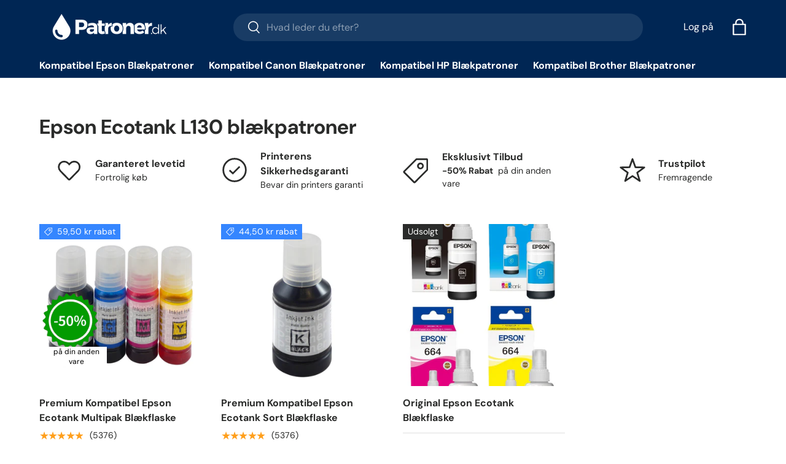

--- FILE ---
content_type: text/css
request_url: https://patroner.dk/cdn/shop/t/20/assets/product.css?v=65089560141381589291748230013
body_size: 1791
content:
.option-selector{padding:0;border:0}.option-selector:not(:last-child){margin-bottom:2rem}.option-selector .label{margin-bottom:.5em}.option-selector__label-value{font-weight:400}.option-selector__btns{margin-top:-12px}.opt-label{margin-top:12px;margin-inline-end:12px;border:var(--btn-border-width) solid rgba(var(--text-color) / .2);border-radius:var(--btn-border-radius, 0);cursor:pointer}.opt-label--btn{min-width:50px;padding:var(--btn-padding-y, 12px) 16px;background-color:rgba(var(--bg-color));color:rgb(var(--text-color))}.opt-label--btn:hover{background-color:rgba(var(--text-color) / .05)}.opt-btn:focus-visible+.opt-label{outline-offset:3px}.opt-btn:checked+.opt-label--btn{background-color:rgba(var(--bg-color));color:rgb(var(--text-color))}.opt-btn:checked+.opt-label:not(.opt-label--swatch):after,.is-unavailable+.opt-label .opt-label__media:after{content:"";display:block;position:absolute;top:0;left:0;width:100%;height:100%}.opt-btn:checked+.opt-label:not(.opt-label--swatch):after{border-radius:var(--btn-border-radius, 0);box-shadow:0 0 0 2px rgba(var(--text-color) / .6)}.is-unavailable+.opt-label:not(.opt-label--image),.is-unavailable+.opt-label .opt-label__media:after{background:linear-gradient(to bottom left,transparent calc(50% - 1px),rgba(var(--text-color) / .2) calc(50% - 1px),rgba(var(--text-color) / .2) calc(50% + 1px),transparent calc(50% + 1px)) no-repeat}.opt-label__media{width:100%;border-radius:var(--btn-border-radius, 0)}.custom-select__btn[data-swatch]:before,.custom-select__option[data-swatch]:before{content:"";width:20px;height:20px;margin-inline-end:8px;border-radius:50%;background-size:cover}.custom-select [data-swatch=white]:before{border:1px solid #f2f2f2}.opt-label{min-width:64px;transition:opacity .6s,color .6s,border-color .6s;font-weight:700}.option-selector:not(:last-child){margin-bottom:3rem}.opt-label--image{--btn-border-radius: 50%;width:var(--swatch-variant-picker-size, 36px);min-width:0;height:var(--swatch-variant-picker-size, 36px)}.is-unavailable+.opt-label--image img{opacity:.4}.swatch-shape--not-circle{--btn-border-radius: 0}.swatch-shape--natural.swatch--variant-image{height:auto}.opt-label--swatch.swatch-shape--portrait{height:calc(var(--swatch-variant-picker-size, 36px) / .75)}.opt-label:not([data-swatch]):after{content:"";display:block;position:absolute;top:0;left:0;width:100%;height:100%;border-radius:var(--btn-border-radius, 0)}.opt-btn.is-unavailable:checked+.opt-label:not(.opt-label--swatch){border-color:rgba(var(--text-color) / .6)}.opt-btn.is-unavailable:checked+.opt-label:not(.opt-label--swatch):after{box-shadow:none}.opt-label:hover{background-color:transparent}.opt-label:not([data-swatch]):hover:after{box-shadow:0 1px 3px rgba(var(--input-text-color) / .4)}.option-selector__btns .is-unavailable+[data-swatch]:before{opacity:.4}.is-unavailable+.opt-label:not([data-swatch]){overflow:hidden}.is-unavailable+.opt-label:not([data-swatch]):before{content:"";position:absolute;top:0;left:0;width:100%;height:100%;background-color:rgba(var(--text-color) / .05)}.option-selector .label{margin-bottom:.8em}:root{--product-details-block-margin: calc(8 * var(--space-unit));--product-details-block-margin-sm: calc(3 * var(--space-unit));--product-info-block-margin: calc(6 * var(--space-unit))}.product-info__block,.product-info__block--sm,.product-details__block{kmargin:var(--product-info-block-margin) 0}.product-info__block:first-child,.product-info__block--sm:first-child,.product-details__block:first-child{margin-top:0}.product-info__block:last-child,.product-info__block--sm:last-child,.product-details__block:last-child{margin-bottom:0}.product-info__block:empty,.product-info__block--sm:empty,.product-details__block:empty{display:none}.product-info__block .social__link{width:40px;height:40px;position:relative}.product-info__block .social__link:after{content:"";position:absolute;top:50%;left:50%;width:44px;height:44px;transform:translate(-50%,-50%);opacity:0}.product-info__block .social-share__heading{margin-inline-end:.5em}.product-info__block--sm{margin:var(--product-details-block-margin-sm) 0}.product-info__block--md{margin:calc(6 * var(--space-unit)) 0}.product-details__block{margin:10px 0}.product-vendor-sku+.product-info__title{margin-top:-4px}.product-info__title+.product-info__rating,.product-price+variant-label{margin-top:-8px}.product-description{overflow:auto}.product-info__price{font-size:var(--h4-font-size)}.product-info__add-to-cart quantity-input{flex:1 1 35%;margin-inline-end:calc(2 * var(--space-unit));transition:opacity .6s ease}.product-info__add-to-cart:has(button[disabled]) quantity-input{opacity:.4;cursor:default;pointer-events:none}.product-info__add-button{flex:0 0 100%}quantity-input+.product-info__add-button{flex:1 1 65%;margin-inline-start:calc(2 * var(--space-unit))}.product-info__disclosure{font-size:calc(var(--body-font-size) * .1rem)}.shopify-payment-button__button{margin-top:calc(4 * var(--space-unit));overflow:hidden;border-radius:var(--btn-border-radius, 0)}.product-title .product-info__weight{opacity:.7}.shopify-payment-button .shopify-payment-button__button--unbranded{padding:var(--btn-padding-y, 12px) 26px;transition:opacity .6s ease,color .6s ease,background-position .4s ease-out;font-size:.88em;font-weight:700;line-height:1.2em;text-transform:var(--btn-text-transform, none)}.shopify-payment-button .shopify-payment-button__button--unbranded:hover:not([disabled]){background-color:transparent}.shopify-payment-button__button--hidden{display:none}.shopify-payment-button__more-options{color:rgb(var(--text-color))}.product-policies{margin-top:var(--space-unit)}.pickup-icon{flex-shrink:0;margin-inline-end:calc(2 * var(--space-unit))}.product-details .spr-header-title{display:none}.product-details__text{font-size:calc(var(--body-font-size) * var(--fluid-1-25))}.product-inventory__status:before{content:"";display:inline-block;width:9px;height:9px;margin-inline-end:.5em;border-radius:9px;background-color:currentColor}[data-inventory-level=none]{color:rgb(var(--no-stock-text-color))}[data-inventory-level=low]{color:rgb(var(--low-stock-text-color))}[data-inventory-level=very_low]{color:rgb(var(--very-low-stock-text-color))}[data-inventory-level=normal],[data-inventory-level=in_stock]{color:rgb(var(--in-stock-text-color))}[data-inventory-level=backordered]{color:rgb(var(--no-stock-backordered-text-color))}.product-spec{margin:0}.product-spec__item{border-bottom:1px dashed rgba(var(--text-color) / .15)}.product-spec__item:last-child{border:0}.product-spec__value p:last-child{margin-bottom:0}@media (max-width: 768.98px){.product-info.media-with-text__text{padding-top:0}}@media (min-width: 769px){:root{--product-details-block-margin: calc(12 * var(--space-unit));--product-info-block-margin: calc(8 * var(--space-unit))}.product-details .disclosure>summary{padding-top:10px;padding-bottom:10px}.product-details .disclosure__content{padding-bottom:calc(5 * var(--space-unit))}.product-spec__label{flex:0 0 160px;margin-bottom:0}.product-spec__label--right{flex-basis:50%}.cc-featured-product .media-with-text__text{max-width:calc(100% - var(--media-width, 50%))}}.product-details .disclosure>summary .disclosure__title{font-size:18px}@media (min-width: 1024px){.product-info__title+.product-info__rating .rating{font-size:20px}.product-info__add-to-cart quantity-input{flex-basis:150px}.product-details .disclosure>summary{padding-top:14px;padding-bottom:14px}.product-details .disclosure__content{padding-bottom:calc(8 * var(--space-unit))}}.product-info{padding-top:0!important}.product-info__title{margin-top:10px!important}.product-info__block{margin-top:12px!important}.product-info__block .product-label--sale{margin-top:-15px!important}.product-info__rating{margin-top:-12px!important}.disclosure__content.product-description h2{font-size:22px!important}.disclosure__content.product-description h3{font-size:20px!important}.addme{min-width:70px;margin-left:0!important}.fera-widget-600546 .fera-getItByTimer-content,.fera-widget-600546 .fera-getItByTimer-timer{font-size:16px!important}.product-info__add-to-cart{padding-top:10px}div.product-info.product-info--sticky>sticky-scroll-direction>div>div:nth-child(14)>div>div{padding-top:10px}@media (max-width: 568.98px){.product-info__title{padding-top:9px!important}.media-viewer{margin-top:10px!important}.product-info__sticky{margin-top:-25px!important}.feracls{bordder-bottom:45px solid white}.product-policies{padding-bottom:10px!important}}#easysearch-search{font-size:19px!important}.easysearch-btn-holder{text-align:center}.ppage.trustpilot-widget{margin-top:-20px!important}.ppage.trustpilot-widget{height:120px!important}relat{position:relative;bottom:80px;margin-left:80px;width:160px}.moveit{position:absolute}.bogof1{position:absolute;top:-160px}.bogof1 img{max-width:140px}.bogo{margin-top:-20px;margivn-bottom:-10px}#product-media>div:nth-child(4)>span{text-align:center;left:-60px;top:-20px}@media (max-width: 690px){.bogof1 img{max-width:100px}}.popup{display:none}.popup{display:none;position:fixed;z-index:999;left:0;top:0;width:100%;height:100%;overflow:auto;background-color:#000;background-color:#0006}.popup-content{background-color:#fefefe;margin:5% auto;padding:20px;border:1px solid #888;max-width:850px;box-shadow:0 5px 15px #0000004d;border-radius:10px}.htitle2{text-align:center;font-size:18px!important}.popup-content h2{text-align:center;font-size:22px;width:500px}.popup-content .product-details{margin:0!important}.popup-content .product .product-image{max-width:fit-content;margin-left:auto;margin-right:auto}.product-action{display:block}.close-btn{color:#aaa;float:right;font-size:28px;font-weight:700}.close-btn:hover,.close-btn:focus{color:#000;text-decoration:none;cursor:pointer}.popup-content,.popup-content .price__default{max-width:fit-content;margin-left:auto;margin-right:auto}.popup-content .product-price{display:flex;margifn-right:20px;margin-bottom:-45px;text-align:center;left:19px}.popup-content .productinfoprice{text-decoration:line-through;padding-left:10px}.popup-content .compareprice{font-weight:700;font-size:30px}#closePopupBtn2{display:none!important}.popup-content .product .product-image{max-width:350px!important}.popup-content .moveit{top:-20px;left:-50px;text-align:center}.inksmall{font-size:15px!important}.popup-content .relat{font-size:14px;top:-30px;left:-30px!important}.popup-content .bogof1{top:-135px}.popup-content .relat img{margin-left:10px;width:120px}.popup-content .titles{text-align:center}.popup-content .htitle{font-size:25px}@media (max-width: 668.98px){.inksmall{font-size:10px!important}#product-media>div:nth-child(4)>span{text-align:center;left:0!important;top:-10px!important}.popup{display:none;position:fixed;z-index:999;left:0;top:0;width:100%;height:100%;overflow:auto;background-color:#000;background-color:#0006}.popup-content{background-color:#fefefe;margin:3% auto!important;padding:0!important;border:1px solid #888;max-width:850px;box-shadow:0 5px 15px #0000004d;border-radius:10px}.popup-content .titles{text-align:center}.popup-content h2{text-align:center;font-size:20px!important}.popup-content .htitle{font-size:20px}.popup-content .htitle2{margin-left:auto;margin-right:auto;font-size:14px!important;max-width:200px}.popup-content .product-details{margin:0!important}.popup-content .product .product-image{max-width:fit-content;margin-left:auto;margin-right:auto}.product-action{display:block}.close-btn{color:#aaa;float:right;font-size:28px;font-weight:700}.close-btn:hover,.close-btn:focus{color:#000;text-decoration:none;cursor:pointer}.popup-content,.popup-content .price__default{max-width:fit-content;margin-left:auto;margin-right:auto}.popup-content .product-price{dispdlay:flex;margin-right:20px;margin-bottom:0!important;text-align:center;left:19px}.popup-content .productinfoprice{text-decoration:line-through;marsgin-top:-13px!important;padding-left:10px}.popup-content .compareprice{display:inline-block;font-weight:700;font-size:20px!important;masrgin-top:7px;margin-left:20px!important}#closePopupBtn2{display:none!important}.popup-content .product .product-image{max-width:350px!important}.popup-content .moveit{top:-50px!important;left:10px!important;text-align:center}}.qty-input{disvplay:none}
/*# sourceMappingURL=/cdn/shop/t/20/assets/product.css.map?v=65089560141381589291748230013 */


--- FILE ---
content_type: application/javascript; charset=utf-8
request_url: https://searchanise-ef84.kxcdn.com/preload_data.1w8H1c2W9y.js
body_size: 5229
content:
window.Searchanise.preloadedSuggestions=['canon pixma','epson blækpatroner','hp blækpatroner','epson ecotank','epson xp','hp deskjet','epson 603xl','epson xp-2155','hp officejet','hp officejet pro','hp blæk','canon pixma ts 8350','epson blæk','hp 364xl','epson et','canon ts 5050','epson 604xl','blækpatroner til','kompatibel hp','brother dcp','epson 378xl','epson xp-2105','epson xp-2150','kompatibel epson','blækpatroner epson','epson x','epson workforce','blækpatroner til hp printer','til epson','hp patroner','canon ts705','epson blækpatroner til','pixma ts 6150','epson patroner','canon pixma ts8150','hp pro','kompatibel brother','epson xp 2150','epson 603xl blækpatroner','canon mg5150','pixma ix6850','epson xp 452','officejet pro','epson 202xl','brother mfc','epson xp 2205','canon pixma mg6150','patroner til','canon blæk 705','grå blækpatron','blæk epson','blækpatroner til epson','epson xp blækpatroner','epson xp 760','lc223xl sort','epson xp-970','blækpatroner til epson 2860','canon ts6351','epson xp-4100','canon pixma ip7250','canon ts6350','canon 581xl','canon pixma ts6350','canon pixma ts9550','canon mg5751','canon maxify 5150','hp deskjet 3520','patroner hp','epson xp-5100','epson xp 235','canon pgi-525','brother mfc-j5730dw blækpatroner','kompatibel canon','epson ecotank 102','epson xp 2155','epson xp-3105','epson xp-2205','epson xp-435','epson xp 4105','epson workforce pro','epson workforce 4820dwf','epson xp 4100','canon blæk','canon blækpatroner','canon pgi-580xxl','canon ts9550','canon sort','epson xp 2105','canon pixma ts 6350','brother lc123xl','epson xp-442','epson xp-6105','canon pgi-580xl','canon cli-581xxl','hp blækpatron','canon 545 sort','canon ts6250','canon ts5050','blækpatron epson','canon maxify','hp photosmart 5520','canon pixma blækpatron','foto papir','epson t','ecotank sort','canon pgi-550xl/cli-551xl','epson xp-3150','epson xp 6105 blækpatroner','canon ts6251','pixma ip8750','pgi 580xxl','epson et 2810','brother mfc-j6930dw','canon pixma ts 6250','epson xp 2155 blækpatroner','epson 29xl','canon ts8250','epson xp-2100','canon pixma mg 5150','epson 405xl','workforce pro','premium kompatibel canon cli-571xl','brother dcp-j4120dw','canon ts 6150','kapacitet blækflasker','canon cli','grå blækpatroner','epson xp 970','epson blækpatron','brother blækpatroner','epson xp 4150','til epson et 2750','epson xp 6100','canon pixma ts705','epson 502xl','epson 603 xl','epson stylus photo','brother j5330','ink cartridge','cli526 gr','workforce pro wf 3820','blækpatroner canon','epson xp-247','epson stylus sx410','hp desk jet','hp xl','epson xp-3200','epson xp 3200','epson stylus','epson xp-4150','brother la','premium kompatibel epson 603xl','blækpatron hp deskjet','brother lc123xl blækpatrone','epson xp 540','blækpatroner epson xp 442','canon pixma 540','epson xp 5150','lc3219xl blækpatroner','pixma ip3600','canon ts 8350','epson blækpatroner 16','canon ts8351','blækpatron xp 4105','premium kompatibel canon','canon pixma mg7750','canon ts','epson xp 3150','canon mg 6150','550 551 xl grey','hp deskjet 3070a','epson xp 4155','epson et-2600','epson blækpatron sort','epson pro','epson xp-860','canon pixma mg 5350','epson xp-455','canon pgi-580xxl sort','canon pixma ts8350','canon mg 5750','epson xp 530','epson sort','epson 603 black','epson 502 xl','canon ts8350','epson blækpatroner 502','canon ts8151','pixma mg6250','premium kompatibel brother lc123xl blækpatroner multipakke','epson workforce 2845 wf','premium kompatibel epson t33xl t3357 høj kapacitet blækpatron multipakke med foto sort','blå blækpatron','canon mg5550','sort xl 215','canon ix6550','pix,a mg 7550','603 xl patroner','canon ts6150','canon pixma ip8750','pixma mg5750','epson et 2820','epson xp-235','epson workforce wf 7720','epson ecotank et','canon mg7150','canon ts 8250','premium kompatibel hp 364xl','canon pixma mg5450','canon pixma ts 705','blæk canon','epson xp-2100 blækpatroner','blækpatroner brother dcp','epson xp 225','pixma ts5055','epson et-2500','epson xp 15000','brother lc227xl','epson xp-7100','epson wf-3520','mfc j5620dw','364xl sort','pixma ts','canon cli581 xxl','premium kompatibel brother lc3217xl/lc3219xl blækpatroner','cli 571 m','canon pixma ts6350 blækpatroner','canon premium kompatibel','xp-7100 epson','blæk epson xp 2205','canon mg 6200','xl 364 sort','canon ts 5055','canon pgi-525/cli-526','epson xp-412','canon cli-526','canon ts 5055 blæk','brother mfc-j6940','epson ecotank 2870 blækflaske','premium kompatibel canon pgi-550xl/cli-551xl blækpatron multipak','epson xp-4200','canon patron','epson ecotank et 2870','premium kompatibel epson 603xl blækpatroner multipak','canon blæ','print patron','dcp j562','epson 105 blækpatron','hp 364xl blækpatron','pixma ts8350','570xl black','canon ts5000','epson workforce 110','epson t1295','pixma ts6351','epson stylus office bx 625','epson wf 4820 blækpatroner','hp 6520 photosmart','hp deskjet p','sort hp photosmart','canon tr 7550','kompatibel epson xp-970','premium kompatibel brother lc3217xl/lc3219xl','epson blækpatroner xp-645','epson xp 5100','epson xp 5105','epson xp-332','patroner mg7550','canon pixma mp550','epson 29x ink','epson premium xp 645','canon pixma 7250','photo blue','deskjet patroner','brother ink','patroner til canon mg 5650','hp photosmart 7520','hp photosmart 6510','canon ts5055','epson blækpatroner xp-302','ink til','epson xp 2100','epson xp 345','epson 603xl blækpatroner black','epson pro wf 3820','epson xp-5105','epson xp 3100','hp officejet pro 8600','epson xp-15000','canon pgi-525xl','603xl blækpatroner multipakke','sort canon 571xl','epson blækpatroner xp 2150','blækpatroner hp','canon pgi grå','hp office','canon ts 700','brother mfc j4510dw','lc223xl blækpatroner','blæk brother','premium kompatibel epson','workforce pro wf-3725','6500 a plus','canon mg5450','canon pgi-580xl/cli-581xl','ecotank et','epson et ecotank','epson xp 215','canon pixma sort','hp 950xl/951xl','hp 364 xl','canon pixma ix6850','epson xp-4105','epson workforce pro wf-4820dwf','epson workforce wf-7840dtwf','epson patroner til et 2710','blæk tilbuld','pgi-550xl/cli-551xl med grå','t0615 blækpatroner','epson patroner xp-435','hp photosmart c6380 all-in-one','epson xp 640','brother lc223','hp smart','patroner xp 455','canon pgi','canon pixma ts6351','ip8750 grå','blækpatroner til epson et-2600','ts6351 sort','canon ts 8151','canon ts 6350','canon pixma mg 5750','brother mfc-j497dw','canon pgi 570 grå','epson wf-3820dwf','canon ip 7250','blækpatroner til brother','canon pgi-570xl','epson stylus pro','epson t1285','pixma mp540','sort hp','epson workforce 2885','epson xp-255','epson xp 412','epson wf-4820','epson stylus px720wd','lc123 sort','canon mp 980','canon ts8150','581 photo blue','epson xp-245','pixma ts6150','printer blæk','pixma ts8151','canon cli-581xl','hp blækpatroner plus','kompatibel epson t29xl','epson wf 3720','epson xp 315','officejet pro 8620','canon mg7750','epson blækpatroner 29','hp officejet pro 8620','pixma ts705','hp photosmart','epson premium xp-6100','hp officejet 6600','premium kompatibel epson t1285 høj kapacitet blækpatron multipakke','blæk til et 8550','blækpatroner til epson 442','epson t 378','sort blækpatron','brother lc3217/lc3219','canon pgi-580','hp photosmart 6520','603xl black','brother lc3219xl','officejet pro 251dw','epson stylus sx445w','canon ip3600','til epson et-7750','603xl multipak','canon ts 8351','pixma mg6150','canon pixma ts6250','brother mfc-j6720dw','canon maxify 2150','epson 603 xp','canon pixma mp990','canon pgi 580','premium kompatibel epson t29xl','kompatibel epson t1291','brother j5330dw','hp e','brother blækpatroner pakke','epson workforce pro wf-4830dtwf blækpatroner','canon blå','epson xp 445','epson 24xl','pixma ip 3600','epson eco','epson blækpatron xp-4105','hp 920xl','epson stylus photo r265','canon canon','blækpatron epson 352','epson xp 243','canon pixma 5150','canon pixma ts9551c','brother dcp-j752dw','epson xp 2105 sort blækpatroner','sort canon','epson xl','canon mg5750','foto sort','canon ts 8251','epson wf 7830','epson workforce pro wf-4830dtwf','canon mg 5150','patroner workforce 2960','epson xp 312','blækpatroner canon mg5750','brother mfc-j45','epson med','epson 202xl sort','sort patron canon ts 6350','premium kompatibel canon pgi-580xxl sort blækpatron','epson 604xl blækpatroner','202xl sort','202xl multipak','202xl blækpatron','blækpatron sort epson','canon ix6850','premium kompatibel brother lc422xl','premium kompatibel epson 604xl blæk','brother mfc-j5340dw','epson blæk xl 604','blæk cli551','302 hp patroner','hp patroner 305','premium kompatibel canon pgi-550xl/cli-551xl','mfc j1010dw','workforce 7310dtw','canon mx 320','epson xp 3205','premium kompatibel canon pgi-570xl/cli-571xl blækpatron multipak med grå','10x15 fotopapir','xp patroner','premium kompatibel canon pgi-580xl/cli-581xl','brother lc3217xl/lc3219xl','brother mfc-j5330dw','epson xp 970 patroner','epson ecotank et-2870','epson stylus office bx525wd','canon photo','canon pixma mg6600','604xl m','epson xp-530','canon ts 705 a','c 581 c','hp smart tank','premium kompatibel epson 604xl blækpatroner multipak','581 sort blækpatron','epson stylus sx200','canon 526 grå','canon pixma cli-581xxl','dcp j572dw','epson workforce wf 7310','premium kompatibel sort blækpatron','epson blækpatron 113','epson xp-202','blækpatroner epson xp 3205','epson 33 multi','epson t502','pgi-580 cli-581','canon pixma ts 5055','epson xp-750','kompatibel canon pgi-570xl/cli-571xl','premium kompatibel canon pgi-570xl/cli-571xl','epson multipack 603xl','premium kompatibel epson 604','canon 550xl','canon pixma mg 6350 patroner','blæk 364xl','brother lc 3219xl','epson workforce wf 7310 dtw','hp 364 foto','epson et-2860','brother 3219xl','canon 580 og 581','epson xp 625','premium kompatibel epson 502xl','pixma mg7750','canon ts 6350 xxl','canon cli 526','canon pgi-525 cli-526','epson t24xl','patroner brother mfc-j6930dw','blækpatroner hp 364 sort','brother mfc-j6920dw','premium kompatibel hp 364xl blækpatron multipak','hp deskjet 65','canon mg7550','brother mfc-j6540dwe','epson xp 425','ecotank et-2870','604 xl black','canon ts 5053','cli-581 xxl','canon mg 5200','brother mfc-j4625dw','epson xl 6000','canon 581 black','patroner canon','premium kompatibel epson t24xl','so foto','cannon mp 250','brother lc3213','canon pgi 521','premium kompatibel canon pgi','canon blækpatroner 545','canon tr','epson xp 4205','epson t33x blækpatron','canon mg 7750','officejet 6500 a plus','premium kompatibel hp 920xl blækpatron multipak','epson 630 xl sort','canon cli-581 xl','canon cli-581 xxl','epson xp-3155','canon mg 5250','epson xl patroner','epson wf 3820','hp office 38','blækpatroner ts9550','canon 575 black xl pixma','epson xp-760','epson xp-8500','epson workforce wf-2950dwf','epson et-2856','premium kompatibel canon pgi-580xl/cli-581xl blækpatron multipak','epson xp-900','brother lc3217','blækpatroner b 3219','patroner xp 8700','premium kompatibel epson t26xl blækpatron multipak med foto sort','epson workforce wf 7840','blækpatroner epson 3750','epson 2100 blækpatroner','canon pixma ip 7250','patroner ts6250','hp photosmart b110a wireless e-all-in-one','premium kompatibel canon pg','ink cartridge multi','pixma ip 8750','epson patroner t29xl','kompatibel hp 364xl','epson xp-960','571xl black','pg 560 xl','epson p50','blækpatroner til canon 6150','epson xp-215','ho pro 8610','canon ip4950','canon ts8050','epson 2840dwf','kompatibel t0715','canon pixma mg7700','epson 27xl','epson et 2710','til sort','blækflaske epson et-2500','pb foto','canon maxify mb5150 blækpatroner','hp pro 8610','sort epson 603xl','epson eco 7750','canon cli-551xl','epson wf 2630','blæk epson xp-645','epson stylus sx230','512 blækpatroner canon','kompatibel epson 202xl','canon pgi-580 xxl blå','hp photosmart plus e-all-in-one b','blækpatron til epson xp-422 sort','canon pixma ts6151','patroner til 6850','canon mp 495','t29xl t2996','blækpatroner xp-452','epson blækpatroner 645','canon pg 575','epson 33xl','epson blæk t29','canon pixma mg 5250','hp photosmart 7510','kompatibel xp 422','canon blækpatron 510','epson xp-5150','blækpatroner til epson xp-3105','brother j6530dw','epson patroner til','epson t0807 sort','sort blæk','epson workforce wf-2750','pixma mp630','kompatibel xp','epson wf 3520dwf','patroner pixma 5050','blæk til hp','canon mg5753','blækpatroner hp 37','canon pixma ts 6350 patroner','premium kompatibel hp 950xl','epson xp-3200 sort','ts8151 kompatibel','canon cli 571','blækpatroner til epson xp 4155','epson patroner,tilbud','brother mfc-j5620dw blækpatroner','epson 4100 patroner','hp 950xl','epson blækpatroner xp 6100','xp 960 blæk','hp printer','pixma mg 6340','epson workforce 2630wf','hp photosmart 7520 all in one','epson workforce pro wf-4820','canon pixma ts','brother lc3213xl','brother dcp-j552dw','black 405 xl','epson 405xl t05h1 sort blækpatron','pg 545 canon pixma','epson xp 645','epson t24','kompatibel pgi-580xl','premium kompatibel canon pgi-550xl/cli-551xl grå','hp 364 xl sort','blækpatroner til canon ts8351','brother mfc j6530 patroner','epson 603xl multipakke','canon cli-571xl','brother l(750','epson xp-760 black','551xl grå','canon 581 blå','hp officejet 8610','21 xl black','epson t27','canon ts8151 photoblue','epson l15180','epson blækpatroner 8500','patroner til 3700','epson xp 3200 sort','hp officejet 6500a plus','canon pixma mp 630','epson premium xp 7100','epson xp-830','canon mp540','hp officejet pro 8610','epson workforce 2880','canon ts 6151','epson wf-2510','epson xp-620','epson blækpatroner epson 960','premium kompatibel epson xp-6100','canon pixma mg5250','epson xp 850','epson workforce 2820dwf','epson blækpatroner 322','ep t181','epson wf 4725 pro','epson blækpatroner 378 xl','epson xp-850','blækpatron epson xl sort','canon pixma ts 700','sort epson xp-900','cli 581 photo blue','epson xp-452','epson t18xl','epson stylus sx510w','canon pixma ts 9550','epson xp 415','hp officejet 7110','epson xp-212','epson xp-710','blækpatron til epson xp-422','canon 65 ink','workforce wf 7710dwf','epson ecotank 104','canon pixma ts 8050','brother brother','epson premium xp','patroner til epson xp-415','premium kompatibel epson t33xl','hp 364xl cb322ee','epson blækpatroner xp 432','canon pgi-580 xxl','epson stylus sx420w','blækpatroner til epson stylus sx425w','epson t378','canon pixma mp560','ecotank til','canon pgi 2500xl','epson wf-2835','epson wf-2510 sort','hp 62 blæk','canon pixma 5700','hp deskjet 3520 e-all-in-one','premium kompatibel hp 950xl/951xl blækpatroner multipakke','hp deskjet 2','hp sort','canon mg 6250','sort patroner til epson 970','mg8150 blækpatroner','canon pixma 8250','epson xp-2100 wf patroner','blækpatroner epson xp-345','epson work force pro wf-3725','epson xp-6105 foto','lc 3219xl','brother mfc-j5720dw','foto sort hp 364','hp officejet pro 88 xl','canon mg8150 grå','epson blækpatroner xp-900','blæk canon maxify 5150','patroner epson xp 442','canon pgi-580/cli-581xl','brother j4120','cli 581xxl','epson wf 2840','canon patroner 581','canon mg 6650','epson photo','canon pixma mg7753','beskyttelse til','blæk til canon pixma ip 8550','epson xp 455','patroner epson xp 245','canon pixma 5450','canon pgi-550xl/cli-551xl pakke tilbud 4 sort & 4 multipakker','ecotank et-2711','tr 4550 blækpatroner','epson stylus sx235w','blækpatron canon mp 560','epson t16xl pakke tilbud 4 sort & 4 multipakker pakken indeholder','e to','blækpatroner 502 xl til epson 5100','canon pixma 5250','378xl sort','canon pixma ts8351','epson t29xl','premium kompatibel canon pgi-570xl/cli-571','pgi-570xl sort','canon pixma 8750','printer blæk til hp printer','canon mg 6350','patroner epson et-2750','officejet pro 8600 plus','epson stylus sx130','canon ts6051','premium kompatibel epson t29xl t2996 høj kapacitet blækpatron multipakke','brother lc123','epson et 2850','epson xl 255','xp 422 blækpatroner','ink 364 xl','brother dcp-j132w','epson rød','pixma ts 6250','premium kompatibel epson t24xl pakke tilbud 4 sort & 4 multipakker pakken indeholder 20 blækpatroner','pgi2500 xl','202xl t02g7','epson 102 et 2750','epson photo black','ts705 a','epson xp-342','canon pixma pg 545','canon pixma mg5550','mfc-j 5730dw','canon pixma ts 6150','canon pixma ts 5000','canon pixma ip 3600','lc3217xl/lc3219xl blækpatroner','canon ts8251 photo blue','blækpatron til epson xp 2105','canon pgi-2500xl blækpatroner multipak','med grå','epson t664','hp364 sort','epson workforce 2870 blækpatroner','hp officejet pro e','epson blækpatroner tilbud','workforce pro 3825','epson wf','blækflaske epson','hp blækpatroner officejet pro 8600','t0807 blækpatroner','933xl blækpatroner','canon pixma ip 5000','epson xp 402','canon mg6650','epson xp 950','hp ink','epson wf 7710','pb patron','epson workforce wf-4820','epson blækpatroner xp','epson eco tank 104','epson sx535 wd','mg5150 blækpatroner','t1295 epson','et ecotank','epson bx625','stylus photo rx685','pgi-550xl/cli-551xl høj kapacitet blækpatron multipakke med grå','epson xp 15000 blæk','epson xp 8500','epson wf 7720','mfc j4625dw','blækpatron epson xp-6105 sort','canon pgi-580xl/cli-581x','epson xp-645 premium','xp-442 sort','canon pixma 8252','canon pixma 705','premium til epson','hp 951xl','canon pgi-550xl/cli-551','ink til canon ts5050','canon pixma grå','epson blækpatroner til xp 312','pixma mx 35','t33xl t3357','epson xl 7100 blæk sort','sp patroner.dk','canon pixma ts 6351 a','canon mp980','epson workforce wf-2660','epson blækpatroner xp 345','blækpatron hp 5525','blæk til workforce pro wf 3820','brother blækpatron','canon cli-571','premium kompatibel canon pixma ix6850','epson xp 4150 black','epson xp-352','epson workforce pro wf 4820','epson workforce 2660','canon pixma mg6851','epson patrone 603','epson premium 800','hp officejet 6100','canon mp630','patroner til epson 2100','epson premium xp 830','hp blækpatroner photosmart','canon 5 patroner','blækpatron canon pixma','hp deskjet plus','epson 412 xp','epson sx410','canon maxify mb2150','epson wf-7830','epson epson stylus sx 410','canon maxify mb5150','epson 104 ecotank blækpatron','epson ecotank et-2750','patroner xp 355','hp 305 xl','hp photosmart plus 364','canon blækpatroner til ix 6850','hp blækpatroner 62','epson t071','canon ip7250','brother mfc j6720dw','364 sort ink','epson blækpatroner xp-3155','canon maxify 5155','canon pixma 7200','blækpatroner pakke','blækflasker twinpack','patroner til epson sx 535wd','mg6150 ink','epson xp 422','canon 560 xl','pixma ts5053','epson xp 432','kompatibel brother lc223xl','epson et 2750','premium kompatibel brother lc227xl sort blækpatron','epson blækpatroner til xp-205 18','canon pixma tr7550','epson blækpatroner 603xl','epson xp 332','epson xp-435 blækpatroner','epson xp-415','canon maxify mb 2750','sort blækpatron t1281','epson blækpatroner 2155','epson ecotank ink','epson t3351','premium kompatibel epson 603xl blækpatroner multipakke t03a6','premium kompatibel hp 364','epson 2750 blækflaske','epson xp 305','hp hp','epson xp-432','hp deskjet blækpatroner','blækpatroner til canon pixma ts6150','epson blækpatroner 305','blækpatroner epson 7100','blækpatroner til xp 255','blækpatroner epson xp-6100','work force wf-7830','epson workforce wf-7620','canon mg 7550','canon pixm ts5055','epson xp 3100 ink','blækpatron canon pixma mp 560','epson xp 435','canon pixma ip7200','epson workforce pro wf-3825dwf blæk','premium kompatibel epson t35xl t3596 høj kapacitet blækpatron multipakke','ink pro epson','canon mg 5750 sort','printer patron til hp printer','canon t’s 5050','patroner ts6150','grå canon pixma mg8150','cli 581 xxl','brother lc 22','epson t129','epson xp 830','epson 2150 patroner','epson xp-445','epson xp 960','sort blæk epson','canon 551xl','premium epson','epson kompatibel','hp kompatibel','hp 364xl sort','epson stylus photo px 730 wd','canon pgi-520','premium kompatibel canon gi-550xl/cli','blækpatron epson xp-530','epson workforce 7835','canon pixma ts6051','hp deskjet all in one','epson wf 4720','t0715 sort','grå blækpatron blækpatron','epson xp 6105','blækpatron til epson wf-2630','epson xp 302','blækpatroner xp 255','canon mg 5750 sort blæk','premium kompatibel epson 603xl black t03a1 blækpatron','printer patroner','epson xp 205','canon pgi-580 cli-58','pixma mg7550','epson wf-7710','premium kompatibel epson t33xl pakke tilbuld 4 x multipakker & 4 x sort pakken indeholder 24 blækpatroner','blækpatron ts8250','epson wf-7840','workforce pro wf-3820dwf','workforce wf 3820','epson 2010w','patroner til epson xp 415','t33xl t3357 høj kapacitet blækpatron multipak','patroner til epson xp 305','epson xp-432 435','epson stylus sx210','epson et 2600 sort blæk','blækpatroner canon mp560','epson xp-205','epson xp 442 sort','blækpatroner brother','epson stylus r360','epson xp 6100 blækpatroner','epson 405xxl','xp 235 epson','epson blækpatroner et','canon mg 6100','epson xp 520','et epson','cli-526xl grå blækpatron','blæk til epson xp-3105','sort epson','epson xp-8505','brother mfc-j4620','patroner sx200','sort blækflaske','canon mg8150','canon pixma mg 6350','hp 32xl','canon mg7700','canon ts8252','canon pixma 6850','blæk til hp office 8610','epson patroner tilbud','blækpatroner epson xp-205','canon 526 grey','blækpatroner xp 6105','xp 15000 blækpatron','brother lc129xl','canon pixma ip 7200','epson stylus sx 210','epson xp 7100','canon pixma patroner','patroner til canon','ink epson 442','epson workforce wf-3620dwf blækpatroner','workforce pro wf-4720dwf','canon pix am','blækpatroner epson xp','epson stylus sx445w blækpatron','workforce pro wf-4725dwf','blæk til canon maxify 5150','epson blækpatroner wf-2870dwf','epson xl 7100','canon mg 7150','epson ink','hp patroner 5520','epson workforce pro wf-4825dwf','epson ep 4850','epson xp 255','wf 2830 epson','blækpatroner til epson xp 302','canon patroner','brother mfc-j5330','sort xp 342','canon cli-581','pixma mg7150','blækpatroner ti canon ts8250','dcp j4120dw','canon pixma mg5650','epson stylus sx 400','premium kompatibel','epson et-2750','epson 455 sort','epson xl 3150','patroner til epson','blækpatron canon pixma ts 700','patroner til 2660','epson 35 xl','canon pixma mg6200 grå','brother mfc j6520dw','pgi-550xl/cli-551xl høj kapacitet blækpatron multipakke','canon pixma mg5350','wf pro 4730','blækpatroner med','sort hp 3520','canon mb 2350','canon pixma mg 7700','epson wf 4830','sort patron','brother j4625dw','epson workforce pro wf 4830','patroner til mg5450','premium kompatibel epson ecotank','hp deskjet all-in-one','canon mp640','epson xl 6105','canon ix6800','brother lc127xl/lc125xl blækpatroner multipakke 4 sæt','blækpatroner canon pixma','epson xl 5155','epson workforce pro wf-4720dwf','epson xp 247','blæk canon maxify mb5050','pixma ts 8350','blækpatron canon pixma ts9550','photo blue ts 8351','epson patroner sx410','canon pixma mg6150 grey','ink til canon','epson blækpatroner til xp 452','xp blækpatroner','epson t1285 sort'];

--- FILE ---
content_type: text/csv
request_url: https://cdn.shopify.com/s/files/1/1101/5888/t/2/assets/patroner-dk_myshopify_com.csv?v=1747983452
body_size: 4123
content:
Brother,DCP,DCP-J132W,/collections/brother-dcp-j132w-blaekpatroner$$$u$$$1
Brother,DCP,DCP-J152W,/collections/brother-dcp-j152w-blaekpatroner$$$u$$$1
Brother,DCP,DCP-J552DW,/collections/brother-dcp-j552dw-blaekpatroner$$$u$$$1
Brother,DCP,DCP-J562DW,/collections/brother-dcp-j562dw-blaekpatroner$$$u$$$1
Brother,DCP,DCP-J572DW,/collections/brother-dcp-j572dw-blaekpatroner$$$u$$$1
Brother,DCP,DCP-J752DW,/collections/brother-dcp-j752dw-blaekpatroner$$$u$$$1
Brother,DCP,DCP-J772DW,/collections/brother-dcp-j772dw-blaekpatroner$$$u$$$1
Brother,DCP,DCP-J774DW,/collections/brother-dcp-j774dw-blaekpatroner$$$u$$$1
Brother,DCP,DCP-J1050DW,/collections/brother-dcp-j1050dw-blÃ¦kpatroner$$$u$$$1
Brother,DCP,DCP-J1140DW,/collections/brother-dcp-j1140dw-blÃ¦kpatroner$$$u$$$1
Brother,DCP,DCP-J1800DW,/collections/brother-dcp-j1800dw-blÃ¦kpatroner$$$u$$$1
Brother,DCP,DCP-J4110DW,/collections/brother-dcp-j4110dw-blaekpatroner$$$u$$$1
Brother,DCP,DCP-J4120DW,/collections/brother-dcp-j4120dw-blaekpatroner$$$u$$$1
Brother,MFC,MFC-J470DW,/collections/brother-mfc-j470dw-blaekpatroner$$$u$$$1
Brother,MFC,MFC-J480DW,/collections/brother-mfc-j480dw-blaekpatroner$$$u$$$1
Brother,MFC,MFC-J491DW,/collections/brother-mfc-j491dw-blaekpatroner$$$u$$$1
Brother,MFC,MFC-J497DW,/collections/brother-mfc-j497dw-blaekpatroner$$$u$$$1
Brother,MFC,MFC-J650DW,/collections/brother-mfc-j650dw-blaekpatroner$$$u$$$1
Brother,MFC,MFC-J680DW,/collections/brother-mfc-j680dw-blaekpatroner$$$u$$$1
Brother,MFC,MFC-J870DW,/collections/brother-mfc-j870dw-blaekpatroner$$$u$$$1
Brother,MFC,MFC-J880DW,/collections/brother-mfc-j880dw-blaekpatroner$$$u$$$1
Brother,MFC,MFC-J890DW,/collections/brother-mfc-j890dw-blaekpatroner$$$u$$$1
Brother,MFC,MFC-J895DW,/collections/brother-mfc-j895dw-blaekpatroner$$$u$$$1
Brother,MFC,MFC-J1010DW,/collections/brother-mfc-j1010dw-blÃ¦kpatroner$$$u$$$1
Brother,MFC,MFC-J4335DWXL,/collections/brother-mfc-j4335dwxl-blÃ¦kpatroner$$$u$$$1
Brother,MFC,MFC-J4340DW,/collections/brother-mfc-j4340dw-blÃ¦kpatroner$$$u$$$1
Brother,MFC,MFC-J4340DWE,/collections/brother-mfc-j4340dwe-blÃ¦kpatroner$$$u$$$1
Brother,MFC,MFC-J4410DW,/collections/brother-mfc-j4410dw-blaekpatroner$$$u$$$1
Brother,MFC,MFC-J4420DW,/collections/brother-mfc-j4420dw-blaekpatroner$$$u$$$1
Brother,MFC,MFC-J4510DW,/collections/brother-mfc-j4510dw-blaekpatroner$$$u$$$1
Brother,MFC,MFC-J4535DWXL,/collections/brother-mfc-j4535dwxl-blÃ¦kpatroner$$$u$$$1
Brother,MFC,MFC-J4540DW,/collections/brother-mfc-j4540dw-blÃ¦kpatroner$$$u$$$1
Brother,MFC,MFC-J4540DWXL,/collections/brother-mfc-j4540dwxl-blÃ¦kpatroner$$$u$$$1
Brother,MFC,MFC-J4610DW,/collections/brother-mfc-j4610dw-blaekpatroner$$$u$$$1
Brother,MFC,MFC-J4620DW,/collections/brother-mfc-j4620dw-blaekpatroner$$$u$$$1
Brother,MFC,MFC-J4625DW,/collections/brother-mfc-j4625dw-blaekpatroner$$$u$$$1
Brother,MFC,MFC-J4710DW,/collections/brother-mfc-j4710dw-blaekpatroner$$$u$$$1
Brother,MFC,MFC-J5320DW,/collections/brother-mfc-j5320dw-blaekpatroner$$$u$$$1
Brother,MFC,MFC-J5330DW,/collections/brother-mfc-j5330dw-blaekpatroner$$$u$$$1
Brother,MFC,MFC-J5335DW,/collections/brother-mfc-j5335dw-blaekpatroner$$$u$$$1
Brother,MFC,MFC-J5340DW,/collections/brother-mfc-j5340dw-blÃ¦kpatroner$$$u$$$1
Brother,MFC,MFC-J5345DW,/collections/brother-mfc-j5345dw-blÃ¦kpatroner$$$u$$$1
Brother,MFC,MFC-J5620DW,/collections/brother-mfc-j5620dw-blaekpatroner$$$u$$$1
Brother,MFC,MFC-J5625DW,/collections/brother-mfc-j5625dw-blaekpatroner$$$u$$$1
Brother,MFC,MFC-J5720DW,/collections/brother-mfc-j5720dw-blaekpatroner$$$u$$$1
Brother,MFC,MFC-J5730DW,/collections/brother-mfc-j5730dw-blaekpatroner$$$u$$$1
Brother,MFC,MFC-J5740DW,/collections/brother-mfc-j5740dw-blÃ¦kpatroner$$$u$$$1
Brother,MFC,MFC-J5930DW,/collections/brother-mfc-j5930dw-blaekpatroner$$$u$$$1
Brother,MFC,MFC-J6520DW,/collections/brother-mfc-j6520dw-blaekpatroner$$$u$$$1
Brother,MFC,MFC-J6530DW,/collections/brother-mfc-j6530dw-blaekpatroner$$$u$$$1
Brother,MFC,MFC-J6540DW,/collections/brother-mfc-j6540dw-blÃ¦kpatroner$$$u$$$1
Brother,MFC,MFC-J6540DWE,/collections/brother-mfc-j6540dwe-blÃ¦kpatroner$$$u$$$1
Brother,MFC,MFC-J6720DW,/collections/brother-mfc-j6720dw-blaekpatroner$$$u$$$1
Brother,MFC,MFC-J6920DW,/collections/brother-mfc-j6920dw-blaekpatroner$$$u$$$1
Brother,MFC,MFC-J6930DW,/collections/brother-mfc-j6930dw-blaekpatroner$$$u$$$1
Brother,MFC,MFC-J6935DW,/collections/brother-mfc-j6935dw-blaekpatroner$$$u$$$1
Brother,MFC,MFC-J6940DW,/collections/brother-mfc-j6940dw-blÃ¦kpatroner$$$u$$$1
Canon,Maxify,"Maxify iB4050",/collections/canon-maxify-ib4050-blaekpatroner$$$u$$$1
Canon,Maxify,"Maxify iB4150",/collections/canon-maxify-ib4150-blaekpatroner$$$u$$$1
Canon,Maxify,"Maxify iB4155",/collections/canon-maxify-ib4155-blaekpatroner$$$u$$$1
Canon,Maxify,"Maxify MB2050",/collections/canon-maxify-mb2050-blaekpatroner$$$u$$$1
Canon,Maxify,"Maxify MB2150",/collections/canon-maxify-mb2150-blaekpatroner$$$u$$$1
Canon,Maxify,"Maxify MB2155",/collections/canon-maxify-mb2155-blaekpatroner$$$u$$$1
Canon,Maxify,"Maxify MB2350",/collections/canon-maxify-mb2350-blaekpatroner$$$u$$$1
Canon,Maxify,"Maxify MB2750",/collections/canon-maxify-mb2750-blaekpatroner$$$u$$$1
Canon,Maxify,"Maxify MB2755",/collections/canon-maxify-mb2755-blaekpatroner$$$u$$$1
Canon,Maxify,"Maxify MB5050",/collections/canon-maxify-mb5050-blaekpatroner$$$u$$$1
Canon,Maxify,"Maxify MB5150",/collections/canon-maxify-mb5150-blaekpatroner$$$u$$$1
Canon,Maxify,"Maxify MB5155",/collections/canon-maxify-mb5155-blaekpatroner$$$u$$$1
Canon,Maxify,"Maxify MB5340",/collections/canon-maxify-mb5340-blaekpatroner$$$u$$$1
Canon,Maxify,"Maxify MB5350",/collections/canon-maxify-mb5350-blaekpatroner$$$u$$$1
Canon,Maxify,"Maxify MB5450",/collections/canon-maxify-mb5450-blaekpatroner$$$u$$$1
Canon,Maxify,"Maxify MB5455",/collections/canon-maxify-mb5455-blaekpatroner$$$u$$$1
Canon,Pixma,"Pixma IP3600",/collections/canon-pixma-ip3600-blaekpatroner$$$u$$$1
Canon,Pixma,"Pixma IP4600",/collections/canon-pixma-ip4600-blaekpatroner$$$u$$$1
Canon,Pixma,"Pixma IP4700",/collections/canon-pixma-ip4700-blaekpatroner$$$u$$$1
Canon,Pixma,"Pixma IP4800",/collections/canon-pixma-ip4800-blaekpatroner$$$u$$$1
Canon,Pixma,"Pixma IP4850",/collections/canon-pixma-ip4850-blaekpatroner$$$u$$$1
Canon,Pixma,"Pixma IP4900",/collections/canon-pixma-ip4900-blaekpatroner$$$u$$$1
Canon,Pixma,"Pixma IP4950",/collections/canon-pixma-ip4950-blaekpatroner$$$u$$$1
Canon,Pixma,"Pixma iP7200",/collections/canon-pixma-ip7200-blaekpatroner$$$u$$$1
Canon,Pixma,"Pixma IP7240",/collections/canon-pixma-ip7240-blaekpatroner$$$u$$$1
Canon,Pixma,"Pixma iP7250",/collections/canon-pixma-ip7250-blaekpatroner$$$u$$$1
Canon,Pixma,"Pixma iP8700",/collections/canon-pixma-ip8700-blaekpatroner$$$u$$$1
Canon,Pixma,"Pixma iP8750",/collections/canon-pixma-ip8750-blaekpatroner$$$u$$$1
Canon,Pixma,"Pixma IX6250",/collections/canon-pixma-ix6250-blaekpatroner$$$u$$$1
Canon,Pixma,"Pixma IX6500",/collections/canon-pixma-ix6500-blaekpatroner$$$u$$$1
Canon,Pixma,"Pixma IX6550",/collections/canon-pixma-ix6550-blaekpatroner$$$u$$$1
Canon,Pixma,"Pixma IX6800",/collections/canon-pixma-ix6800-blaekpatroner$$$u$$$1
Canon,Pixma,"Pixma iX6850",/collections/canon-pixma-ix6850-blaekpatroner$$$u$$$1
Canon,Pixma,"Pixma MG5100",/collections/canon-pixma-mg5100-blaekpatroner$$$u$$$1
Canon,Pixma,"Pixma MG5120",/collections/canon-pixma-mg5120-blaekpatroner$$$u$$$1
Canon,Pixma,"Pixma MG5150",/collections/canon-pixma-mg5150-blaekpatroner$$$u$$$1
Canon,Pixma,"Pixma MG5200",/collections/canon-pixma-mg5200-blaekpatroner$$$u$$$1
Canon,Pixma,"Pixma MG5220",/collections/canon-pixma-mg5220-blaekpatroner$$$u$$$1
Canon,Pixma,"Pixma MG5250",/collections/canon-pixma-mg5250-blaekpatroner$$$u$$$1
Canon,Pixma,"Pixma MG5300",/collections/canon-pixma-mg5300-blaekpatroner$$$u$$$1
Canon,Pixma,"Pixma MG5320",/collections/canon-pixma-mg5320-blaekpatroner$$$u$$$1
Canon,Pixma,"Pixma MG5350",/collections/canon-pixma-mg5350-blaekpatroner$$$u$$$1
Canon,Pixma,"Pixma MG5350S",/collections/canon-pixma-mg5350s-blaekpatroner$$$u$$$1
Canon,Pixma,"Pixma MG5400",/collections/canon-pixma-mg5400-blaekpatroner$$$u$$$1
Canon,Pixma,"Pixma MG5440",/collections/canon-pixma-mg5440-blaekpatroner$$$u$$$1
Canon,Pixma,"Pixma MG5450",/collections/canon-pixma-mg5450-blaekpatroner$$$u$$$1
Canon,Pixma,"Pixma MG5540",/collections/canon-pixma-mg5540-blaekpatroner$$$u$$$1
Canon,Pixma,"Pixma MG5550",/collections/canon-pixma-mg5550-blaekpatroner$$$u$$$1
Canon,Pixma,"Pixma MG5600",/collections/canon-pixma-mg5600-blaekpatroner$$$u$$$1
Canon,Pixma,"Pixma MG5650",/collections/canon-pixma-mg5650-blaekpatroner$$$u$$$1
Canon,Pixma,"Pixma MG5655",/collections/canon-pixma-mg5655-blaekpatroner$$$u$$$1
Canon,Pixma,"Pixma MG5700",/collections/canon-pixma-mg5700-blaekpatroner$$$u$$$1
Canon,Pixma,"Pixma MG5750",/collections/canon-pixma-mg5750-blaekpatroner$$$u$$$1
Canon,Pixma,"Pixma MG5751",/collections/canon-pixma-mg5751-blaekpatroner$$$u$$$1
Canon,Pixma,"Pixma MG5752",/collections/canon-pixma-mg5752-blaekpatroner$$$u$$$1
Canon,Pixma,"Pixma MG5753",/collections/canon-pixma-mg5753-blaekpatroner$$$u$$$1
Canon,Pixma,"Pixma MG6100",/collections/canon-pixma-mg6100-blaekpatroner$$$u$$$1
Canon,Pixma,"Pixma MG6120",/collections/canon-pixma-mg6120-blaekpatroner$$$u$$$1
Canon,Pixma,"Pixma MG6150",/collections/canon-pixma-mg6150-blaekpatroner$$$u$$$1
Canon,Pixma,"Pixma MG6200",/collections/canon-pixma-mg6200-blaekpatroner$$$u$$$1
Canon,Pixma,"Pixma MG6220",/collections/canon-pixma-mg6220-blaekpatroner$$$u$$$1
Canon,Pixma,"Pixma MG6250",/collections/canon-pixma-mg6250-blaekpatroner$$$u$$$1
Canon,Pixma,"Pixma MG6300",/collections/canon-pixma-mg6300-blaekpatroner$$$u$$$1
Canon,Pixma,"Pixma MG6340",/collections/canon-pixma-mg6340-blaekpatroner$$$u$$$1
Canon,Pixma,"Pixma MG6350",/collections/canon-pixma-mg6350-blaekpatroner$$$u$$$1
Canon,Pixma,"Pixma MG6400",/collections/canon-pixma-mg6400-blaekpatroner$$$u$$$1
Canon,Pixma,"Pixma MG6440",/collections/canon-pixma-mg6440-blaekpatroner$$$u$$$1
Canon,Pixma,"Pixma MG6450",/collections/canon-pixma-mg6450-blaekpatroner$$$u$$$1
Canon,Pixma,"Pixma MG6600",/collections/canon-pixma-mg6600-blaekpatroner$$$u$$$1
Canon,Pixma,"Pixma MG6650",/collections/canon-pixma-mg6650-blaekpatroner$$$u$$$1
Canon,Pixma,"Pixma MG6800",/collections/canon-pixma-mg6800-blaekpatroner$$$u$$$1
Canon,Pixma,"Pixma MG6850",/collections/canon-pixma-mg6850-blaekpatroner$$$u$$$1
Canon,Pixma,"Pixma MG6851",/collections/canon-pixma-mg6851-blaekpatroner$$$u$$$1
Canon,Pixma,"Pixma MG6852",/collections/canon-pixma-mg6852-blaekpatroner$$$u$$$1
Canon,Pixma,"Pixma MG6853",/collections/canon-pixma-mg6853-blaekpatroner$$$u$$$1
Canon,Pixma,"Pixma MG7100",/collections/canon-pixma-mg7100-blaekpatroner$$$u$$$1
Canon,Pixma,"Pixma MG7140",/collections/canon-pixma-mg7140-blaekpatroner$$$u$$$1
Canon,Pixma,"Pixma MG7150",/collections/canon-pixma-mg7150-blaekpatroner$$$u$$$1
Canon,Pixma,"Pixma MG7500",/collections/canon-pixma-mg7500-blaekpatroner$$$u$$$1
Canon,Pixma,"Pixma MG7550",/collections/canon-pixma-mg7550-blaekpatroner$$$u$$$1
Canon,Pixma,"Pixma MG7700",/collections/canon-pixma-mg7700-blaekpatroner$$$u$$$1
Canon,Pixma,"Pixma MG7750",/collections/canon-pixma-mg7750-blaekpatroner$$$u$$$1
Canon,Pixma,"Pixma MG7751",/collections/canon-pixma-mg7751-blaekpatroner$$$u$$$1
Canon,Pixma,"Pixma MG7752",/collections/canon-pixma-mg7752-blaekpatroner$$$u$$$1
Canon,Pixma,"Pixma MG7753",/collections/canon-pixma-mg7753-blaekpatroner$$$u$$$1
Canon,Pixma,"Pixma MG8120",/collections/canon-pixma-mg8120-blaekpatroner$$$u$$$1
Canon,Pixma,"Pixma MG8150",/collections/canon-pixma-mg8150-blaekpatroner$$$u$$$1
Canon,Pixma,"Pixma MG8170",/collections/canon-pixma-mg8170-blaekpatroner$$$u$$$1
Canon,Pixma,"Pixma MG8200",/collections/canon-pixma-mg8200-blaekpatroner$$$u$$$1
Canon,Pixma,"Pixma MG8220",/collections/canon-pixma-mg8220-blaekpatroner$$$u$$$1
Canon,Pixma,"Pixma MG8250",/collections/canon-pixma-mg8250-blaekpatroner$$$u$$$1
Canon,Pixma,"Pixma MP540",/collections/canon-pixma-mp540-blaekpatroner$$$u$$$1
Canon,Pixma,"Pixma MP540X",/collections/canon-pixma-mp540x-blaekpatroner$$$u$$$1
Canon,Pixma,"Pixma MP550",/collections/canon-pixma-mp550-blaekpatroner$$$u$$$1
Canon,Pixma,"Pixma MP560",/collections/canon-pixma-mp560-blaekpatroner$$$u$$$1
Canon,Pixma,"Pixma MP620",/collections/canon-pixma-mp620-blaekpatroner$$$u$$$1
Canon,Pixma,"Pixma MP620B",/collections/canon-pixma-mp620b-blaekpatroner$$$u$$$1
Canon,Pixma,"Pixma MP630",/collections/canon-pixma-mp630-blaekpatroner$$$u$$$1
Canon,Pixma,"Pixma MP640",/collections/canon-pixma-mp640-blaekpatroner$$$u$$$1
Canon,Pixma,"Pixma MP980",/collections/canon-pixma-mp980-blaekpatroner$$$u$$$1
Canon,Pixma,"Pixma MP990",/collections/canon-pixma-mp990-blaekpatroner$$$u$$$1
Canon,Pixma,"Pixma MP4600X",/collections/canon-pixma-mp4600x-blaekpatroner$$$u$$$1
Canon,Pixma,"Pixma MX714",/collections/canon-pixma-mx714-blaekpatroner$$$u$$$1
Canon,Pixma,"Pixma MX715",/collections/canon-pixma-mx715-blaekpatroner$$$u$$$1
Canon,Pixma,"Pixma MX720",/collections/canon-pixma-mx720-blaekpatroner$$$u$$$1
Canon,Pixma,"Pixma MX725",/collections/canon-pixma-mx725-blaekpatroner$$$u$$$1
Canon,Pixma,"Pixma MX860",/collections/canon-pixma-mx860-blaekpatroner$$$u$$$1
Canon,Pixma,"Pixma MX870",/collections/canon-pixma-mx870-blaekpatroner$$$u$$$1
Canon,Pixma,"Pixma MX882",/collections/canon-pixma-mx882-blaekpatroner$$$u$$$1
Canon,Pixma,"Pixma MX884",/collections/canon-pixma-mx884-blaekpatroner$$$u$$$1
Canon,Pixma,"Pixma MX885",/collections/canon-pixma-mx885-blaekpatroner$$$u$$$1
Canon,Pixma,"Pixma MX890",/collections/canon-pixma-mx890-blaekpatroner$$$u$$$1
Canon,Pixma,"Pixma MX894",/collections/canon-pixma-mx894-blaekpatroner$$$u$$$1
Canon,Pixma,"Pixma MX895",/collections/canon-pixma-mx895-blaekpatroner$$$u$$$1
Canon,Pixma,"Pixma MX920",/collections/canon-pixma-mx920-blaekpatroner$$$u$$$1
Canon,Pixma,"Pixma MX922",/collections/canon-pixma-mx922-blaekpatroner$$$u$$$1
Canon,Pixma,"Pixma MX925",/collections/canon-pixma-mx925-blaekpatroner$$$u$$$1
Canon,Pixma,"Pixma TR7550",/collections/canon-pixma-tr7550-blaekpatroner$$$u$$$1
Canon,Pixma,"Pixma TR8550",/collections/canon-pixma-tr8550-blaekpatroner$$$u$$$1
Canon,Pixma,"Pixma TS705",/collections/canon-pixma-ts705-blaekpatroner$$$u$$$1
Canon,Pixma,"Pixma TS5000",/collections/canon-pixma-ts5000-blaekpatroner$$$u$$$1
Canon,Pixma,"Pixma TS5050",/collections/canon-pixma-ts5050-blaekpatroner$$$u$$$1
Canon,Pixma,"Pixma TS5051",/collections/canon-pixma-ts5051-blaekpatroner$$$u$$$1
Canon,Pixma,"Pixma TS5053",/collections/canon-pixma-ts5053-blaekpatroner$$$u$$$1
Canon,Pixma,"Pixma TS5055",/collections/canon-pixma-ts5055-blaekpatroner$$$u$$$1
Canon,Pixma,"Pixma TS6000",/collections/canon-pixma-ts6000-blaekpatroner$$$u$$$1
Canon,Pixma,"Pixma TS6050",/collections/canon-pixma-ts6050-blaekpatroner$$$u$$$1
Canon,Pixma,"Pixma TS6051",/collections/canon-pixma-ts6051-blaekpatroner$$$u$$$1
Canon,Pixma,"Pixma TS6052",/collections/canon-pixma-ts6052-blaekpatroner$$$u$$$1
Canon,Pixma,"Pixma TS6150",/collections/canon-pixma-ts6150-blaekpatroner$$$u$$$1
Canon,Pixma,"Pixma TS6151",/collections/canon-pixma-ts6151-blaekpatroner$$$u$$$1
Canon,Pixma,"Pixma TS6250",/collections/canon-pixma-ts6250-blaekpatroner$$$u$$$1
Canon,Pixma,"Pixma TS6251",/collections/canon-pixma-ts6251-blaekpatroner$$$u$$$1
Canon,Pixma,"Pixma TS6350",/collections/canon-pixma-ts6350-blaekpatroner$$$u$$$1
Canon,Pixma,"Pixma TS6351",/collections/canon-pixma-ts6351-blaekpatroner$$$u$$$1
Canon,Pixma,"Pixma TS8000",/collections/canon-pixma-ts8000-blaekpatroner$$$u$$$1
Canon,Pixma,"Pixma TS8050",/collections/canon-pixma-ts8050-blaekpatroner$$$u$$$1
Canon,Pixma,"Pixma TS8051",/collections/canon-pixma-ts8051-blaekpatroner$$$u$$$1
Canon,Pixma,"Pixma TS8052",/collections/canon-pixma-ts8052-blaekpatroner$$$u$$$1
Canon,Pixma,"Pixma TS8053",/collections/canon-pixma-ts8053-blaekpatroner$$$u$$$1
Canon,Pixma,"Pixma TS8150",/collections/canon-pixma-ts8150-blaekpatroner$$$u$$$1
Canon,Pixma,"Pixma TS8151",/collections/canon-pixma-ts8151-blaekpatroner$$$u$$$1
Canon,Pixma,"Pixma TS8152",/collections/canon-pixma-ts8152-blaekpatroner$$$u$$$1
Canon,Pixma,"Pixma TS8250",/collections/canon-pixma-ts8250-blaekpatroner$$$u$$$1
Canon,Pixma,"Pixma TS8251",/collections/canon-pixma-ts8251-blaekpatroner$$$u$$$1
Canon,Pixma,"Pixma TS8252",/collections/canon-pixma-ts8252-blaekpatroner$$$u$$$1
Canon,Pixma,"Pixma TS8350",/collections/canon-pixma-ts8350-blaekpatroner$$$u$$$1
Canon,Pixma,"Pixma TS8351",/collections/canon-pixma-ts8351-blaekpatroner$$$u$$$1
Canon,Pixma,"Pixma TS8352",/collections/canon-pixma-ts8352-blaekpatroner$$$u$$$1
Canon,Pixma,"Pixma TS9050",/collections/canon-pixma-ts9050-blaekpatroner$$$u$$$1
Canon,Pixma,"Pixma TS9055",/collections/canon-pixma-ts9055-blaekpatroner$$$u$$$1
Canon,Pixma,"Pixma TS9150",/collections/canon-pixma-ts9150-blaekpatroner$$$u$$$1
Canon,Pixma,"Pixma TS9155",/collections/canon-pixma-ts9155-blaekpatroner$$$u$$$1
Canon,Pixma,"Pixma TS9550",/collections/canon-pixma-ts9550-blaekpatroner$$$u$$$1
Canon,Pixma,"Pixma TS9551C",/collections/canon-pixma-ts9551c-blaekpatroner$$$u$$$1
Epson,Ecotank,"Ecotank ET-1810",/collections/epson-ecotank-et-1810-blÃ¦kpatroner$$$u$$$1
Epson,Ecotank,"Ecotank ET-2500",/collections/epson-ecotank-et-2500-blaekpatroner$$$u$$$1
Epson,Ecotank,"Ecotank ET-2550",/collections/epson-ecotank-et-2550-blaekpatroner$$$u$$$1
Epson,Ecotank,"Ecotank ET-2600",/collections/epson-ecotank-et-2600-blaekpatroner$$$u$$$1
Epson,Ecotank,"Ecotank ET-2650",/collections/epson-ecotank-et-2650-blaekpatroner$$$u$$$1
Epson,Ecotank,"Ecotank ET-2700",/collections/epson-ecotank-et-2700-blaekpatroner$$$u$$$1
Epson,Ecotank,"Ecotank ET-2710",/collections/epson-ecotank-et-2710-blaekpatroner$$$u$$$1
Epson,Ecotank,"Ecotank ET-2711",/collections/epson-ecotank-et-2711-blaekpatroner$$$u$$$1
Epson,Ecotank,"Ecotank ET-2712",/collections/epson-ecotank-et-2712-blÃ¦kpatroner$$$u$$$1
Epson,Ecotank,"Ecotank ET-2714",/collections/epson-ecotank-et-2714-blÃ¦kpatroner$$$u$$$1
Epson,Ecotank,"Ecotank ET-2715",/collections/epson-ecotank-et-2715-blÃ¦kpatroner$$$u$$$1
Epson,Ecotank,"Ecotank ET-2720",/collections/epson-ecotank-et-2720-blÃ¦kpatroner$$$u$$$1
Epson,Ecotank,"Ecotank ET-2721",/collections/epson-ecotank-et-2721-blÃ¦kpatroner$$$u$$$1
Epson,Ecotank,"Ecotank ET-2726",/collections/epson-ecotank-et-2726-blÃ¦kpatroner$$$u$$$1
Epson,Ecotank,"Ecotank ET-2750",/collections/epson-ecotank-et-2750-blaekpatroner$$$u$$$1
Epson,Ecotank,"Ecotank ET-2751",/collections/epson-ecotank-et-2751-blÃ¦kpatroner$$$u$$$1
Epson,Ecotank,"Ecotank ET-2756",/collections/epson-ecotank-et-2756-blÃ¦kpatroner$$$u$$$1
Epson,Ecotank,"Ecotank ET-2810",/collections/epson-ecotank-et-2810-blÃ¦kpatroner$$$u$$$1
Epson,Ecotank,"Ecotank ET-2811",/collections/epson-ecotank-et-2811-blÃ¦kpatroner$$$u$$$1
Epson,Ecotank,"Ecotank ET-2812",/collections/epson-ecotank-et-2812-blÃ¦kpatroner$$$u$$$1
Epson,Ecotank,"Ecotank ET-2814",/collections/epson-ecotank-et-2814-blÃ¦kpatroner$$$u$$$1
Epson,Ecotank,"Ecotank ET-2815",/collections/epson-ecotank-et-2815-blÃ¦kpatroner$$$u$$$1
Epson,Ecotank,"Ecotank ET-2820",/collections/epson-ecotank-et-2820-blÃ¦kpatroner$$$u$$$1
Epson,Ecotank,"Ecotank ET-2826",/collections/epson-ecotank-et-2826-blÃ¦kpatroner$$$u$$$1
Epson,Ecotank,"Ecotank ET-2830",/collections/epson-ecotank-et-2830-blÃ¦kpatroner$$$u$$$1
Epson,Ecotank,"Ecotank ET-2840",/collections/epson-ecotank-et-2840-blÃ¦kpatroner$$$u$$$1
Epson,Ecotank,"Ecotank ET-2850",/collections/epson-ecotank-et-2850-blÃ¦kpatroner$$$u$$$1
Epson,Ecotank,"Ecotank ET-2851",/collections/epson-ecotank-et-2851-blÃ¦kpatroner$$$u$$$1
Epson,Ecotank,"Ecotank ET-2856",/collections/epson-ecotank-et-2856-blÃ¦kpatroner$$$u$$$1
Epson,Ecotank,"Ecotank ET-2860",/collections/epson-ecotank-et-2860-blÃ¦kpatroner$$$u$$$1
Epson,Ecotank,"Ecotank ET-2861",/collections/epson-ecotank-et-2861-blÃ¦kpatroner$$$u$$$1
Epson,Ecotank,"Ecotank ET-2862",/collections/epson-ecotank-et-2862-blÃ¦kpatroner$$$u$$$1
Epson,Ecotank,"Ecotank ET-2864",/collections/epson-ecotank-et-2864-blÃ¦kpatroner$$$u$$$1
Epson,Ecotank,"Ecotank ET-2865",/collections/epson-ecotank-et-2865-blÃ¦kpatroner$$$u$$$1
Epson,Ecotank,"Ecotank ET-2870",/collections/epson-ecotank-et-2870-blÃ¦kpatroner$$$u$$$1
Epson,Ecotank,"Ecotank ET-2871",/collections/epson-ecotank-et-2871-blÃ¦kpatroner$$$u$$$1
Epson,Ecotank,"Ecotank ET-2876",/collections/epson-ecotank-et-2876-blÃ¦kpatroner$$$u$$$1
Epson,Ecotank,"Ecotank ET-3600",/collections/epson-ecotank-et-3600-blaekpatroner$$$u$$$1
Epson,Ecotank,"Ecotank ET-3700",/collections/epson-ecotank-et-3700-blaekpatroner$$$u$$$1
Epson,Ecotank,"Ecotank ET-3750",/collections/epson-ecotank-et-3750-blaekpatroner$$$u$$$1
Epson,Ecotank,"Ecotank ET-3850",/collections/epson-ecotank-et-3850-blÃ¦kpatroner$$$u$$$1
Epson,Ecotank,"Ecotank ET-4500",/collections/epson-ecotank-et-4500-blaekpatroner$$$u$$$1
Epson,Ecotank,"Ecotank ET-4550",/collections/epson-ecotank-et-4550-blaekpatroner$$$u$$$1
Epson,Ecotank,"Ecotank ET-4700",/collections/epson-ecotank-et-4700-blÃ¦kpatroner$$$u$$$1
Epson,Ecotank,"Ecotank ET-4750",/collections/epson-ecotank-et-4750-blaekpatroner$$$u$$$1
Epson,Ecotank,"Ecotank ET-4800",/collections/epson-ecotank-et-4800-blÃ¦kpatroner$$$u$$$1
Epson,Ecotank,"Ecotank ET-4810",/collections/epson-ecotank-et-4810-blÃ¦kpatroner$$$u$$$1
Epson,Ecotank,"Ecotank ET-4850",/collections/epson-ecotank-et-4850-blÃ¦kpatroner$$$u$$$1
Epson,Ecotank,"Ecotank ET-4856",/collections/epson-ecotank-et-4856-blÃ¦kpatroner$$$u$$$1
Epson,Ecotank,"Ecotank ET-5150",/collections/epson-ecotank-et-5150-blÃ¦kpatroner$$$u$$$1
Epson,Ecotank,"Ecotank ET-5170",/collections/epson-ecotank-et-5170-blÃ¦kpatroner$$$u$$$1
Epson,Ecotank,"Ecotank ET-5800",/collections/epson-ecotank-et-5800-blÃ¦kpatroner$$$u$$$1
Epson,Ecotank,"Ecotank ET-5850",/collections/epson-ecotank-et-5850-blÃ¦kpatroner$$$u$$$1
Epson,Ecotank,"Ecotank ET-5880",/collections/epson-ecotank-et-5880-blÃ¦kpatroner$$$u$$$1
Epson,Ecotank,"Ecotank ET-7700",/collections/epson-ecotank-et-7700-blaekpatroner$$$u$$$1
Epson,Ecotank,"Ecotank ET-7750",/collections/epson-ecotank-et-7750-blaekpatroner$$$u$$$1
Epson,Ecotank,"Ecotank ET-8500",/collections/epson-ecotank-et-8500-blÃ¦kpatroner$$$u$$$1
Epson,Ecotank,"Ecotank ET-8550",/collections/epson-ecotank-et-8550-blÃ¦kpatroner$$$u$$$1
Epson,Ecotank,"Ecotank ET-14000",/collections/epson-ecotank-et-14000-blaekpatroner$$$u$$$1
Epson,Ecotank,"Ecotank ET-14100",/collections/epson-ecotank-et-14100-blÃ¦kpatroner$$$u$$$1
Epson,Ecotank,"Ecotank ET-15000",/collections/epson-ecotank-et-15000-blÃ¦kpatroner$$$u$$$1
Epson,Ecotank,"Ecotank ET-16150",/collections/epson-ecotank-et-16150-blÃ¦kpatroner$$$u$$$1
Epson,Ecotank,"Ecotank ET-16500",/collections/epson-ecotank-et-16500-blaekpatroner$$$u$$$1
Epson,Ecotank,"Ecotank ET-16600",/collections/epson-ecotank-et-16600-blÃ¦kpatroner$$$u$$$1
Epson,Ecotank,"Ecotank ET-16650",/collections/epson-ecotank-et-16650-blÃ¦kpatroner$$$u$$$1
Epson,Ecotank,"Ecotank ET-16680",/collections/epson-ecotank-et-16680-blÃ¦kpatroner$$$u$$$1
Epson,Ecotank,"Ecotank ET-M1100",/collections/epson-ecotank-et-m1100-blÃ¦kpatroner$$$u$$$1
Epson,Ecotank,"Ecotank ET-M1120",/collections/epson-ecotank-et-m1120-blÃ¦kpatroner$$$u$$$1
Epson,Ecotank,"Ecotank ET-M1140",/collections/epson-ecotank-et-m1140-blÃ¦kpatroner$$$u$$$1
Epson,Ecotank,"Ecotank ET-M1170",/collections/epson-ecotank-et-m1170-blÃ¦kpatroner$$$u$$$1
Epson,Ecotank,"Ecotank ET-M1180",/collections/epson-ecotank-et-m1180-blÃ¦kpatroner$$$u$$$1
Epson,Ecotank,"Ecotank ET-M2120",/collections/epson-ecotank-et-m2120-blÃ¦kpatroner$$$u$$$1
Epson,Ecotank,"Ecotank ET-M2140",/collections/epson-ecotank-et-m2140-blÃ¦kpatroner$$$u$$$1
Epson,Ecotank,"Ecotank ET-M2170",/collections/epson-ecotank-et-m2170-blÃ¦kpatroner$$$u$$$1
Epson,Ecotank,"Ecotank ET-M3140",/collections/epson-ecotank-et-m3140-blÃ¦kpatroner$$$u$$$1
Epson,Ecotank,"Ecotank ET-M3170",/collections/epson-ecotank-et-m3170-blÃ¦kpatroner$$$u$$$1
Epson,Ecotank,"Ecotank ET-M3180",/collections/epson-ecotank-et-m3180-blÃ¦kpatroner$$$u$$$1
Epson,Ecotank,"Ecotank ET-M16600",/collections/epson-ecotank-et-m16600-blÃ¦kpatroner$$$u$$$1
Epson,Ecotank,"Ecotank ET-M16680",/collections/epson-ecotank-et-m16680-blÃ¦kpatroner$$$u$$$1
Epson,Ecotank,"Ecotank L100",/collections/epson-ecotank-l100-blaekpatroner$$$u$$$1
Epson,Ecotank,"Ecotank L110",/collections/epson-ecotank-l110-blaekpatroner$$$u$$$1
Epson,Ecotank,"Ecotank L120",/collections/epson-ecotank-l120-blaekpatroner$$$u$$$1
Epson,Ecotank,"Ecotank L121",/collections/epson-ecotank-l121-blÃ¦kpatroner$$$u$$$1
Epson,Ecotank,"Ecotank L130",/collections/epson-ecotank-l130-blaekpatroner$$$u$$$1
Epson,Ecotank,"Ecotank L200",/collections/epson-ecotank-l200-blaekpatroner$$$u$$$1
Epson,Ecotank,"Ecotank L210",/collections/epson-ecotank-l210-blaekpatroner$$$u$$$1
Epson,Ecotank,"Ecotank L220",/collections/epson-ecotank-l220-blaekpatroner$$$u$$$1
Epson,Ecotank,"Ecotank L300",/collections/epson-ecotank-l300-blaekpatroner$$$u$$$1
Epson,Ecotank,"Ecotank L310",/collections/epson-ecotank-l310-blaekpatroner$$$u$$$1
Epson,Ecotank,"Ecotank L320",/collections/epson-ecotank-l320-blaekpatroner$$$u$$$1
Epson,Ecotank,"Ecotank L350",/collections/epson-ecotank-l350-blaekpatroner$$$u$$$1
Epson,Ecotank,"Ecotank L355",/collections/epson-ecotank-l355-blaekpatroner$$$u$$$1
Epson,Ecotank,"Ecotank L360",/collections/epson-ecotank-l360-blaekpatroner$$$u$$$1
Epson,Ecotank,"Ecotank L361",/collections/epson-ecotank-l361-blaekpatroner$$$u$$$1
Epson,Ecotank,"Ecotank L365",/collections/epson-ecotank-l365-blaekpatroner$$$u$$$1
Epson,Ecotank,"Ecotank L380",/collections/epson-ecotank-l380-blaekpatroner$$$u$$$1
Epson,Ecotank,"Ecotank L382",/collections/epson-ecotank-l382-blaekpatroner$$$u$$$1
Epson,Ecotank,"Ecotank L385",/collections/epson-ecotank-l385-blaekpatroner$$$u$$$1
Epson,Ecotank,"Ecotank L386",/collections/epson-ecotank-l386-blaekpatroner$$$u$$$1
Epson,Ecotank,"Ecotank L455",/collections/epson-ecotank-l455-blaekpatroner$$$u$$$1
Epson,Ecotank,"Ecotank L480",/collections/epson-ecotank-l480-blaekpatroner$$$u$$$1
Epson,Ecotank,"Ecotank L485",/collections/epson-ecotank-l485-blaekpatroner$$$u$$$1
Epson,Ecotank,"Ecotank L550",/collections/epson-ecotank-l550-blaekpatroner$$$u$$$1
Epson,Ecotank,"Ecotank L555",/collections/epson-ecotank-l555-blaekpatroner$$$u$$$1
Epson,Ecotank,"Ecotank L565",/collections/epson-ecotank-l565-blaekpatroner$$$u$$$1
Epson,Ecotank,"Ecotank L800",/collections/epson-ecotank-l800-blaekpatroner$$$u$$$1
Epson,Ecotank,"Ecotank L805",/collections/epson-ecotank-l805-blaekpatroner$$$u$$$1
Epson,Ecotank,"Ecotank L810",/collections/epson-ecotank-l810-blaekpatroner$$$u$$$1
Epson,Ecotank,"Ecotank L850",/collections/epson-ecotank-l850-blaekpatroner$$$u$$$1
Epson,Ecotank,"Ecotank L1110",/collections/epson-ecotank-l1110-blÃ¦kpatroner$$$u$$$1
Epson,Ecotank,"Ecotank L1210",/collections/epson-ecotank-l1210-blÃ¦kpatroner$$$u$$$1
Epson,Ecotank,"Ecotank L1230",/collections/epson-ecotank-l1230-blÃ¦kpatroner$$$u$$$1
Epson,Ecotank,"Ecotank L1250",/collections/epson-ecotank-l1250-blÃ¦kpatroner$$$u$$$1
Epson,Ecotank,"Ecotank L1270",/collections/epson-ecotank-l1270-blÃ¦kpatroner$$$u$$$1
Epson,Ecotank,"Ecotank L1300",/collections/epson-ecotank-l1300-blaekpatroner$$$u$$$1
Epson,Ecotank,"Ecotank L1455",/collections/epson-ecotank-l1455-blÃ¦kpatroner$$$u$$$1
Epson,Ecotank,"Ecotank L1800",/collections/epson-ecotank-l1800-blaekpatroner$$$u$$$1
Epson,Ecotank,"Ecotank L3050",/collections/epson-ecotank-l3050-blÃ¦kpatroner$$$u$$$1
Epson,Ecotank,"Ecotank L3110",/collections/epson-ecotank-l3110-blÃ¦kpatroner$$$u$$$1
Epson,Ecotank,"Ecotank L3111",/collections/epson-ecotank-l3111-blÃ¦kpatroner$$$u$$$1
Epson,Ecotank,"Ecotank L3116",/collections/epson-ecotank-l3116-blÃ¦kpatroner$$$u$$$1
Epson,Ecotank,"Ecotank L3150",/collections/epson-ecotank-l3150-blÃ¦kpatroner$$$u$$$1
Epson,Ecotank,"Ecotank L3151",/collections/epson-ecotank-l3151-blÃ¦kpatroner$$$u$$$1
Epson,Ecotank,"Ecotank L3156",/collections/epson-ecotank-l3156-blÃ¦kpatroner$$$u$$$1
Epson,Ecotank,"Ecotank L3160",/collections/epson-ecotank-l3160-blÃ¦kpatroner$$$u$$$1
Epson,Ecotank,"Ecotank L3210",/collections/epson-ecotank-l3210-blÃ¦kpatroner$$$u$$$1
Epson,Ecotank,"Ecotank L3211",/collections/epson-ecotank-l3211-blÃ¦kpatroner$$$u$$$1
Epson,Ecotank,"Ecotank L3230",/collections/epson-ecotank-l3230-blÃ¦kpatroner$$$u$$$1
Epson,Ecotank,"Ecotank L3231",/collections/epson-ecotank-l3231-blÃ¦kpatroner$$$u$$$1
Epson,Ecotank,"Ecotank L3250",/collections/epson-ecotank-l3250-blÃ¦kpatroner$$$u$$$1
Epson,Ecotank,"Ecotank L3251",/collections/epson-ecotank-l3251-blÃ¦kpatroner$$$u$$$1
Epson,Ecotank,"Ecotank L3252",/collections/epson-ecotank-l3252-blÃ¦kpatroner$$$u$$$1
Epson,Ecotank,"Ecotank L3256",/collections/epson-ecotank-l3256-blÃ¦kpatroner$$$u$$$1
Epson,Ecotank,"Ecotank L3260",/collections/epson-ecotank-l3260-blÃ¦kpatroner$$$u$$$1
Epson,Ecotank,"Ecotank L3266",/collections/epson-ecotank-l3266-blÃ¦kpatroner$$$u$$$1
Epson,Ecotank,"Ecotank L3270",/collections/epson-ecotank-l3270-blÃ¦kpatroner$$$u$$$1
Epson,Ecotank,"Ecotank L3271",/collections/epson-ecotank-l3271-blÃ¦kpatroner$$$u$$$1
Epson,Ecotank,"Ecotank L3276",/collections/epson-ecotank-l3276-blÃ¦kpatroner$$$u$$$1
Epson,Ecotank,"Ecotank L3280",/collections/epson-ecotank-l3280-blÃ¦kpatroner$$$u$$$1
Epson,Ecotank,"Ecotank L3286",/collections/epson-ecotank-l3286-blÃ¦kpatroner$$$u$$$1
Epson,Ecotank,"Ecotank L3550",/collections/epson-ecotank-l3550-blÃ¦kpatroner$$$u$$$1
Epson,Ecotank,"Ecotank L3560",/collections/epson-ecotank-l3560-blÃ¦kpatroner$$$u$$$1
Epson,Ecotank,"Ecotank L4150",/collections/epson-ecotank-l4150-blÃ¦kpatroner$$$u$$$1
Epson,Ecotank,"Ecotank L4156",/collections/epson-ecotank-l4156-blÃ¦kpatroner$$$u$$$1
Epson,Ecotank,"Ecotank L4160",/collections/epson-ecotank-l4160-blÃ¦kpatroner$$$u$$$1
Epson,Ecotank,"Ecotank L4260",/collections/epson-ecotank-l4260-blÃ¦kpatroner$$$u$$$1
Epson,Ecotank,"Ecotank L4266",/collections/epson-ecotank-l4266-blÃ¦kpatroner$$$u$$$1
Epson,Ecotank,"Ecotank L5190",/collections/epson-ecotank-l5190-blÃ¦kpatroner$$$u$$$1
Epson,Ecotank,"Ecotank L5290",/collections/epson-ecotank-l5290-blÃ¦kpatroner$$$u$$$1
Epson,Ecotank,"Ecotank L5296",/collections/epson-ecotank-l5296-blÃ¦kpatroner$$$u$$$1
Epson,Ecotank,"Ecotank L5310",/collections/epson-ecotank-l5310-blÃ¦kpatroner$$$u$$$1
Epson,Ecotank,"Ecotank L5316",/collections/epson-ecotank-l5316-blÃ¦kpatroner$$$u$$$1
Epson,Ecotank,"Ecotank L5590",/collections/epson-ecotank-l5590-blÃ¦kpatroner$$$u$$$1
Epson,Ecotank,"Ecotank L6160",/collections/epson-ecotank-l6160-blÃ¦kpatroner$$$u$$$1
Epson,Ecotank,"Ecotank L6170",/collections/epson-ecotank-l6170-blÃ¦kpatroner$$$u$$$1
Epson,Ecotank,"Ecotank L6190",/collections/epson-ecotank-l6190-blÃ¦kpatroner$$$u$$$1
Epson,Ecotank,"Ecotank L6260",/collections/epson-ecotank-l6260-blÃ¦kpatroner$$$u$$$1
Epson,Ecotank,"Ecotank L6270",/collections/epson-ecotank-l6270-blÃ¦kpatroner$$$u$$$1
Epson,Ecotank,"Ecotank L6276",/collections/epson-ecotank-l6276-blÃ¦kpatroner$$$u$$$1
Epson,Ecotank,"Ecotank L6290",/collections/epson-ecotank-l6290-blÃ¦kpatroner$$$u$$$1
Epson,Ecotank,"Ecotank L6460",/collections/epson-ecotank-l6460-blÃ¦kpatroner$$$u$$$1
Epson,Ecotank,"Ecotank L6490",/collections/epson-ecotank-l6490-blÃ¦kpatroner$$$u$$$1
Epson,Ecotank,"Ecotank L6550",/collections/epson-ecotank-l6550-blÃ¦kpatroner$$$u$$$1
Epson,Ecotank,"Ecotank L6570",/collections/epson-ecotank-l6570-blÃ¦kpatroner$$$u$$$1
Epson,Ecotank,"Ecotank L6580",/collections/epson-ecotank-l6580-blÃ¦kpatroner$$$u$$$1
Epson,Ecotank,"Ecotank L6716",/collections/epson-ecotank-l6716-blÃ¦kpatroner$$$u$$$1
Epson,Ecotank,"Ecotank L8050",/collections/epson-ecotank-l8050-blÃ¦kpatroner$$$u$$$1
Epson,Ecotank,"Ecotank L11050",/collections/epson-ecotank-l11050-blÃ¦kpatroner$$$u$$$1
Epson,Ecotank,"Ecotank L11160",/collections/epson-ecotank-l11160-blÃ¦kpatroner$$$u$$$1
Epson,Ecotank,"Ecotank L14150",/collections/epson-ecotank-l14150-blÃ¦kpatroner$$$u$$$1
Epson,Ecotank,"Ecotank L15150",/collections/epson-ecotank-l15150-blÃ¦kpatroner$$$u$$$1
Epson,Ecotank,"Ecotank L15160",/collections/epson-ecotank-l15160-blÃ¦kpatroner$$$u$$$1
Epson,Ecotank,"Ecotank L15161",/collections/epson-ecotank-l15161-blÃ¦kpatroner$$$u$$$1
Epson,Ecotank,"Ecotank L15180",/collections/epson-ecotank-l15180-blÃ¦kpatroner$$$u$$$1
Epson,Ecotank,"Ecotank L18050",/collections/epson-ecotank-l18050-blÃ¦kpatroner$$$u$$$1
Epson,Ecotank,"Ecotank M15140",/collections/epson-ecotank-m15140-blÃ¦kpatroner$$$u$$$1
Epson,"Expression XP",XP-30,/collections/epson-xp-30-blaekpatroner$$$u$$$1
Epson,"Expression XP",XP-55,/collections/epson-xp-55-blaekpatroner$$$u$$$1
Epson,"Expression XP",XP-65,/collections/epson-xp-65-blÃ¦kpatroner$$$u$$$1
Epson,"Expression XP",XP-102,/collections/epson-xp-102-blaekpatroner$$$u$$$1
Epson,"Expression XP",XP-202,/collections/epson-xp-202-blaekpatroner$$$u$$$1
Epson,"Expression XP",XP-205,/collections/epson-xp-205-blaekpatroner$$$u$$$1
Epson,"Expression XP",XP-212,/collections/epson-xp-212-blaekpatroner$$$u$$$1
Epson,"Expression XP",XP-215,/collections/epson-xp-215-blaekpatroner$$$u$$$1
Epson,"Expression XP",XP-225,/collections/epson-xp-225-blaekpatroner$$$u$$$1
Epson,"Expression XP",XP-235,/collections/epson-xp-235-blaekpatroner$$$u$$$1
Epson,"Expression XP",XP-245,/collections/epson-xp-245-blaekpatroner$$$u$$$1
Epson,"Expression XP",XP-247,/collections/epson-xp-247-blaekpatroner$$$u$$$1
Epson,"Expression XP",XP-255,/collections/epson-xp-255-blaekpatroner$$$u$$$1
Epson,"Expression XP",XP-257,/collections/epson-xp-257-blaekpatroner$$$u$$$1
Epson,"Expression XP",XP-302,/collections/epson-xp-302-blaekpatroner$$$u$$$1
Epson,"Expression XP",XP-305,/collections/epson-xp-305-blaekpatroner$$$u$$$1
Epson,"Expression XP",XP-312,/collections/epson-xp-312-blaekpatroner$$$u$$$1
Epson,"Expression XP",XP-315,/collections/epson-xp-315-blaekpatroner$$$u$$$1
Epson,"Expression XP",XP-322,/collections/epson-xp-322-blaekpatroner$$$u$$$1
Epson,"Expression XP",XP-325,/collections/epson-xp-325-blaekpatroner$$$u$$$1
Epson,"Expression XP",XP-332,/collections/epson-xp-332-blaekpatroner$$$u$$$1
Epson,"Expression XP",XP-335,/collections/epson-xp-335-blaekpatroner$$$u$$$1
Epson,"Expression XP",XP-342,/collections/epson-xp-342-blaekpatroner$$$u$$$1
Epson,"Expression XP",XP-345,/collections/epson-xp-345-blaekpatroner$$$u$$$1
Epson,"Expression XP",XP-352,/collections/epson-xp-352-blaekpatroner$$$u$$$1
Epson,"Expression XP",XP-355,/collections/epson-xp-355-blaekpatroner$$$u$$$1
Epson,"Expression XP",XP-402,/collections/epson-xp-402-blaekpatroner$$$u$$$1
Epson,"Expression XP",XP-405,/collections/epson-xp-405-blaekpatroner$$$u$$$1
Epson,"Expression XP",XP-405WH,/collections/epson-xp-405wh-blaekpatroner$$$u$$$1
Epson,"Expression XP",XP-412,/collections/epson-xp-412-blaekpatroner$$$u$$$1
Epson,"Expression XP",XP-415,/collections/epson-xp-415-blaekpatroner$$$u$$$1
Epson,"Expression XP",XP-422,/collections/epson-xp-422-blaekpatroner$$$u$$$1
Epson,"Expression XP",XP-425,/collections/epson-xp-425-blaekpatroner$$$u$$$1
Epson,"Expression XP",XP-432,/collections/epson-xp-432-blaekpatroner$$$u$$$1
Epson,"Expression XP",XP-435,/collections/epson-xp-435-blaekpatroner$$$u$$$1
Epson,"Expression XP",XP-442,/collections/epson-xp-442-blaekpatroner$$$u$$$1
Epson,"Expression XP",XP-445,/collections/epson-xp-445-blaekpatroner$$$u$$$1
Epson,"Expression XP",XP-452,/collections/epson-xp-452-blaekpatroner$$$u$$$1
Epson,"Expression XP",XP-455,/collections/epson-xp-455-blaekpatroner$$$u$$$1
Epson,"Expression XP",XP-510,/collections/epson-xp-510-blaekpatroner$$$u$$$1
Epson,"Expression XP",XP-520,/collections/epson-xp-520-blaekpatroner$$$u$$$1
Epson,"Expression XP",XP-530,/collections/epson-xp-530-blaekpatroner$$$u$$$1
Epson,"Expression XP",XP-540,/collections/epson-xp-540-blaekpatroner$$$u$$$1
Epson,"Expression XP",XP-600,/collections/epson-xp-600-blaekpatroner$$$u$$$1
Epson,"Expression XP",XP-605,/collections/epson-xp-605-blaekpatroner$$$u$$$1
Epson,"Expression XP",XP-610,/collections/epson-xp-610-blaekpatroner$$$u$$$1
Epson,"Expression XP",XP-615,/collections/epson-xp-615-blaekpatroner$$$u$$$1
Epson,"Expression XP",XP-620,/collections/epson-xp-620-blaekpatroner$$$u$$$1
Epson,"Expression XP",XP-625,/collections/epson-xp-625-blaekpatroner$$$u$$$1
Epson,"Expression XP",XP-630,/collections/epson-xp-630-blaekpatroner$$$u$$$1
Epson,"Expression XP",XP-635,/collections/epson-xp-635-blaekpatroner$$$u$$$1
Epson,"Expression XP",XP-640,/collections/epson-xp-640-blaekpatroner$$$u$$$1
Epson,"Expression XP",XP-645,/collections/epson-xp-645-blaekpatroner$$$u$$$1
Epson,"Expression XP",XP-650,/collections/epson-xp-650-blÃ¦kpatroner$$$u$$$1
Epson,"Expression XP",XP-700,/collections/epson-xp-700-blaekpatroner$$$u$$$1
Epson,"Expression XP",XP-710,/collections/epson-xp-710-blaekpatroner$$$u$$$1
Epson,"Expression XP",XP-720,/collections/epson-xp-720-blaekpatroner$$$u$$$1
Epson,"Expression XP",XP-750,/collections/epson-xp-750-blaekpatroner$$$u$$$1
Epson,"Expression XP",XP-760,/collections/epson-xp-760-blaekpatroner$$$u$$$1
Epson,"Expression XP",XP-800,/collections/epson-xp-800-blaekpatroner$$$u$$$1
Epson,"Expression XP",XP-810,/collections/epson-xp-810-blaekpatroner$$$u$$$1
Epson,"Expression XP",XP-820,/collections/epson-xp-820-blaekpatroner$$$u$$$1
Epson,"Expression XP",XP-830,/collections/epson-xp-830-blaekpatroner$$$u$$$1
Epson,"Expression XP",XP-850,/collections/epson-xp-850-blaekpatroner$$$u$$$1
Epson,"Expression XP",XP-860,/collections/epson-xp-860-blaekpatroner$$$u$$$1
Epson,"Expression XP",XP-900,/collections/epson-xp-900-blaekpatroner$$$u$$$1
Epson,"Expression XP",XP-950,/collections/epson-xp-950-blaekpatroner$$$u$$$1
Epson,"Expression XP",XP-960,/collections/epson-xp-960-blaekpatroner$$$u$$$1
Epson,"Expression XP",XP-970,/collections/epson-xp-970-blaekpatroner$$$u$$$1
Epson,"Expression XP",XP-2100,/collections/epson-xp-2100-blaekpatroner$$$u$$$1
Epson,"Expression XP",XP-2105,/collections/epson-xp-2105-blaekpatroner$$$u$$$1
Epson,"Expression XP",XP-2150,/collections/epson-xp-2150-blaekpatroner$$$u$$$1
Epson,"Expression XP",XP-2155,/collections/epson-xp-2155-blaekpatroner$$$u$$$1
Epson,"Expression XP",XP-2200,/collections/epson-xp-2200-blaekpatroner$$$u$$$1
Epson,"Expression XP",XP-2205,/collections/epson-xp-2205-blaekpatroner$$$u$$$1
Epson,"Expression XP",XP-3100,/collections/epson-xp-3100-blaekpatroner$$$u$$$1
Epson,"Expression XP",XP-3105,/collections/epson-xp-3105-blaekpatroner$$$u$$$1
Epson,"Expression XP",XP-3150,/collections/epson-xp-3150-blaekpatroner$$$u$$$1
Epson,"Expression XP",XP-3155,/collections/epson-xp-3155-blaekpatroner$$$u$$$1
Epson,"Expression XP",XP-3200,/collections/epson-xp-3200-blaekpatroner$$$u$$$1
Epson,"Expression XP",XP-3205,/collections/epson-xp-3205-blaekpatroner$$$u$$$1
Epson,"Expression XP",XP-4100,/collections/epson-xp-4100-blaekpatroner$$$u$$$1
Epson,"Expression XP",XP-4105,/collections/epson-xp-4105-blaekpatroner$$$u$$$1
Epson,"Expression XP",XP-4150,/collections/epson-xp-4150-blaekpatroner$$$u$$$1
Epson,"Expression XP",XP-4155,/collections/epson-xp-4155-blaekpatroner$$$u$$$1
Epson,"Expression XP",XP-4200,/collections/epson-xp-4200-blaekpatroner$$$u$$$1
Epson,"Expression XP",XP-4205,/collections/epson-xp-4205-blaekpatroner$$$u$$$1
Epson,"Expression XP",XP-5100,/collections/epson-xp-5100-blaekpatroner$$$u$$$1
Epson,"Expression XP",XP-5105,/collections/epson-xp-5105-blaekpatroner$$$u$$$1
Epson,"Expression XP",XP-5150,/collections/epson-xp-5150-blaekpatroner$$$u$$$1
Epson,"Expression XP",XP-5155,/collections/epson-xp-5155-blaekpatroner$$$u$$$1
Epson,"Expression XP",XP-5200,/collections/epson-xp-5200-blÃ¦kpatroner$$$u$$$1
Epson,"Expression XP",XP-5205,/collections/epson-xp-5205-blÃ¦kpatroner$$$u$$$1
Epson,"Expression XP",XP-6000,/collections/epson-xp-6000-blaekpatroner$$$u$$$1
Epson,"Expression XP",XP-6005,/collections/epson-xp-6005-blaekpatroner$$$u$$$1
Epson,"Expression XP",XP-6100,/collections/epson-xp-6100-blaekpatroner$$$u$$$1
Epson,"Expression XP",XP-6105,/collections/epson-xp-6105-blaekpatroner$$$u$$$1
Epson,"Expression XP",XP-7100,/collections/epson-xp-7100-blaekpatroner$$$u$$$1
Epson,"Expression XP",XP-8000,/collections/epson-xp-8000-blÃ¦kpatroner$$$u$$$1
Epson,"Expression XP",XP-8005,/collections/epson-xp-8005-blÃ¦kpatroner$$$u$$$1
Epson,"Expression XP",XP-8500,/collections/epson-xp-8500-blaekpatroner$$$u$$$1
Epson,"Expression XP",XP-8505,/collections/epson-xp-8505-blaekpatroner$$$u$$$1
Epson,"Expression XP",XP-8600,/collections/epson-xp-8600-blaekpatroner$$$u$$$1
Epson,"Expression XP",XP-8605,/collections/epson-xp-8605-blÃ¦kpatroner$$$u$$$1
Epson,"Expression XP",XP-8606,/collections/epson-xp-8606-blaekpatroner$$$u$$$1
Epson,"Expression XP",XP-8700,/collections/epson-xp-8700-blÃ¦kpatroner$$$u$$$1
Epson,"Expression XP",XP-15000,/collections/epson-xp-15000-blaekpatroner$$$u$$$1
Epson,"Stylus B",B40W,/collections/epson-b40w-blaekpatroner$$$u$$$1
Epson,"Stylus BX",BX300F,/collections/epson-bx300f-blaekpatroner$$$u$$$1
Epson,"Stylus BX",BX305F,/collections/epson-bx305f-blaekpatroner$$$u$$$1
Epson,"Stylus BX",BX305FW,/collections/epson-bx305fw-blaekpatroner$$$u$$$1
Epson,"Stylus BX",BX310FN,/collections/epson-bx310fn-blaekpatroner$$$u$$$1
Epson,"Stylus BX",BX320FW,/collections/epson-bx320fw-blaekpatroner$$$u$$$1
Epson,"Stylus BX",BX525WD,/collections/epson-bx525wd-blaekpatroner$$$u$$$1
Epson,"Stylus BX",BX625FWD,/collections/epson-bx625fwd-blaekpatroner$$$u$$$1
Epson,"Stylus BX",BX3450,/collections/epson-bx3450-blaekpatroner$$$u$$$1
Epson,"Stylus C","Stylus C64",/collections/epson-stylus-c64-blaekpatroner$$$u$$$1
Epson,"Stylus C","Stylus C64 Photo Edition",/collections/epson-stylus-c64-photo-edition-blaekpatroner$$$u$$$1
Epson,"Stylus C","Stylus C66",/collections/epson-stylus-c66-blaekpatroner$$$u$$$1
Epson,"Stylus C","Stylus C68",/collections/epson-stylus-c68-blaekpatroner$$$u$$$1
Epson,"Stylus C","Stylus C84",/collections/epson-stylus-c84-blaekpatroner$$$u$$$1
Epson,"Stylus C","Stylus C84 Photo Edition",/collections/epson-stylus-c84-photo-edition-blaekpatroner$$$u$$$1
Epson,"Stylus C","Stylus C86",/collections/epson-stylus-c86-blaekpatroner$$$u$$$1
Epson,"Stylus C","Stylus C86 Photo Edition",/collections/epson-stylus-c86-photo-edition-blaekpatroner$$$u$$$1
Epson,"Stylus CX","Stylus CX3600",/collections/epson-stylus-cx3600-blaekpatroner$$$u$$$1
Epson,"Stylus CX","Stylus CX3650",/collections/epson-stylus-cx3650-blaekpatroner$$$u$$$1
Epson,"Stylus CX","Stylus CX3800",/collections/epson-stylus-cx3800-blaekpatroner$$$u$$$1
Epson,"Stylus CX","Stylus CX3810",/collections/epson-stylus-cx3810-blaekpatroner$$$u$$$1
Epson,"Stylus CX","Stylus CX4200",/collections/epson-stylus-cx4200-blaekpatroner$$$u$$$1
Epson,"Stylus CX","Stylus CX4300",/collections/epson-stylus-cx4300-blaekpatroner$$$u$$$1
Epson,"Stylus CX","Stylus CX4600",/collections/epson-stylus-cx4600-blaekpatroner$$$u$$$1
Epson,"Stylus CX","Stylus CX4800",/collections/epson-stylus-cx4800-blaekpatroner$$$u$$$1
Epson,"Stylus CX","Stylus CX5800F",/collections/epson-stylus-cx5800f-blaekpatroner$$$u$$$1
Epson,"Stylus CX","Stylus CX6400",/collections/epson-stylus-cx6400-blaekpatroner$$$u$$$1
Epson,"Stylus CX","Stylus CX6600",/collections/epson-stylus-cx6600-blaekpatroner$$$u$$$1
Epson,"Stylus CX","Stylus CX7800",/collections/epson-stylus-cx7800-blaekpatroner$$$u$$$1
Epson,"Stylus D","Stylus D68",/collections/epson-stylus-d68-blaekpatroner$$$u$$$1
Epson,"Stylus D","Stylus D68 PE",/collections/epson-stylus-d68-pe-blaekpatroner$$$u$$$1
Epson,"Stylus D","Stylus D78",/collections/epson-stylus-d78-blaekpatroner$$$u$$$1
Epson,"Stylus D","Stylus D88",/collections/epson-stylus-d88-blaekpatroner$$$u$$$1
Epson,"Stylus D","Stylus D88PE",/collections/epson-stylus-d88pe-blaekpatroner$$$u$$$1
Epson,"Stylus D","Stylus D88plus",/collections/epson-stylus-d88plus-blaekpatroner$$$u$$$1
Epson,"Stylus D","Stylus D92",/collections/epson-stylus-d92-blaekpatroner$$$u$$$1
Epson,"Stylus D","Stylus D120",/collections/epson-stylus-d120-blaekpatroner$$$u$$$1
Epson,"Stylus D","Stylus D3850",/collections/epson-stylus-d3850-blaekpatroner$$$u$$$1
Epson,"Stylus D","Stylus D4200",/collections/epson-stylus-d4200-blaekpatroner$$$u$$$1
Epson,"Stylus D","Stylus D5050",/collections/epson-stylus-d5050-blaekpatroner$$$u$$$1
Epson,"Stylus DX","Stylus DX400",/collections/epson-stylus-dx400-blaekpatroner$$$u$$$1
Epson,"Stylus DX","Stylus DX3800",/collections/epson-stylus-dx3800-blaekpatroner$$$u$$$1
Epson,"Stylus DX","Stylus DX3850",/collections/epson-stylus-dx3850-blaekpatroner$$$u$$$1
Epson,"Stylus DX","Stylus DX4000",/collections/epson-stylus-dx4000-blaekpatroner$$$u$$$1
Epson,"Stylus DX","Stylus DX4050",/collections/epson-stylus-dx4050-blaekpatroner$$$u$$$1
Epson,"Stylus DX","Stylus DX4200",/collections/epson-stylus-dx4200-blaekpatroner$$$u$$$1
Epson,"Stylus DX","Stylus DX4250",/collections/epson-stylus-dx4250-blaekpatroner$$$u$$$1
Epson,"Stylus DX","Stylus DX4400",/collections/epson-stylus-dx4400-blaekpatroner$$$u$$$1
Epson,"Stylus DX","Stylus DX4450",/collections/epson-stylus-dx4450-blaekpatroner$$$u$$$1
Epson,"Stylus DX","Stylus DX4800",/collections/epson-stylus-dx4800-blaekpatroner$$$u$$$1
Epson,"Stylus DX","Stylus DX4850",/collections/epson-stylus-dx4850-blaekpatroner$$$u$$$1
Epson,"Stylus DX","Stylus DX5000",/collections/epson-stylus-dx5000-blaekpatroner$$$u$$$1
Epson,"Stylus DX","Stylus DX5050",/collections/epson-stylus-dx5050-blaekpatroner$$$u$$$1
Epson,"Stylus DX","Stylus DX6000",/collections/epson-stylus-dx6000-blaekpatroner$$$u$$$1
Epson,"Stylus DX","Stylus DX6050",/collections/epson-stylus-dx6050-blaekpatroner$$$u$$$1
Epson,"Stylus DX","Stylus DX7000",/collections/epson-stylus-dx7000-blaekpatroner$$$u$$$1
Epson,"Stylus DX","Stylus DX7000F",/collections/epson-stylus-dx7000f-blaekpatroner$$$u$$$1
Epson,"Stylus DX","Stylus DX7400",/collections/epson-stylus-dx7400-blaekpatroner$$$u$$$1
Epson,"Stylus DX","Stylus DX7450",/collections/epson-stylus-dx7450-blaekpatroner$$$u$$$1
Epson,"Stylus DX","Stylus DX8400",/collections/epson-stylus-dx8400-blaekpatroner$$$u$$$1
Epson,"Stylus DX","Stylus DX8450",/collections/epson-stylus-dx8450-blaekpatroner$$$u$$$1
Epson,"Stylus DX","Stylus DX9400",/collections/epson-stylus-dx9400-blaekpatroner$$$u$$$1
Epson,"Stylus DX","Stylus DX9400F",/collections/epson-stylus-dx9400f-blaekpatroner$$$u$$$1
Epson,"Stylus Office","Stylus Office B42WD",/collections/epson-stylus-office-b42wd-blaekpatroner$$$u$$$1
Epson,"Stylus Office","Stylus Office BX305FW Plus",/collections/epson-stylus-office-bx305fw-plus-blaekpatroner$$$u$$$1
Epson,"Stylus Office","Stylus Office BX535WD",/collections/epson-stylus-office-bx535wd-blaekpatroner$$$u$$$1
Epson,"Stylus Office","Stylus Office BX630FW",/collections/epson-stylus-office-bx630fw-blaekpatroner$$$u$$$1
Epson,"Stylus Office","Stylus Office BX635FWD",/collections/epson-stylus-office-bx635fwd-blaekpatroner$$$u$$$1
Epson,"Stylus Office","Stylus Office BX925FWD",/collections/epson-stylus-office-bx925fwd-blaekpatroner$$$u$$$1
Epson,"Stylus Office","Stylus Office BX935FWD",/collections/epson-stylus-office-bx935fwd-blaekpatroner$$$u$$$1
Epson,"Stylus Photo","Stylus Photo P50",/collections/epson-stylus-photo-p50-blaekpatroner$$$u$$$1
Epson,"Stylus Photo","Stylus Photo PX660",/collections/epson-stylus-photo-px660-blaekpatroner$$$u$$$1
Epson,"Stylus Photo","Stylus Photo PX720WD",/collections/epson-stylus-photo-px720wd-blaekpatroner$$$u$$$1
Epson,"Stylus Photo","Stylus Photo PX730WD",/collections/epson-stylus-photo-px730wd-blaekpatroner$$$u$$$1
Epson,"Stylus Photo","Stylus Photo PX820FWD",/collections/epson-stylus-photo-px820fwd-blaekpatroner$$$u$$$1
Epson,"Stylus Photo","Stylus Photo PX830FWD",/collections/epson-stylus-photo-px830fwd-blaekpatroner$$$u$$$1
Epson,"Stylus Photo","Stylus Photo R200",/collections/epson-stylus-photo-r200-blaekpatroner$$$u$$$1
Epson,"Stylus Photo","Stylus Photo R220",/collections/epson-stylus-photo-r220-blaekpatroner$$$u$$$1
Epson,"Stylus Photo","Stylus Photo R240",/collections/epson-stylus-photo-r240-blaekpatroner$$$u$$$1
Epson,"Stylus Photo","Stylus Photo R245",/collections/epson-stylus-photo-r245-blaekpatroner$$$u$$$1
Epson,"Stylus Photo","Stylus Photo R265",/collections/epson-stylus-photo-r265-blaekpatroner$$$u$$$1
Epson,"Stylus Photo","Stylus Photo R285",/collections/epson-stylus-photo-r285-blaekpatroner$$$u$$$1
Epson,"Stylus Photo","Stylus Photo R300",/collections/epson-stylus-photo-r300-blaekpatroner$$$u$$$1
Epson,"Stylus Photo","Stylus Photo R300M",/collections/epson-stylus-photo-r300m-blaekpatroner$$$u$$$1
Epson,"Stylus Photo","Stylus Photo R320",/collections/epson-stylus-photo-r320-blaekpatroner$$$u$$$1
Epson,"Stylus Photo","Stylus Photo R330",/collections/epson-stylus-photo-r330-blaekpatroner$$$u$$$1
Epson,"Stylus Photo","Stylus Photo R340",/collections/epson-stylus-photo-r340-blaekpatroner$$$u$$$1
Epson,"Stylus Photo","Stylus Photo R350",/collections/epson-stylus-photo-r350-blaekpatroner$$$u$$$1
Epson,"Stylus Photo","Stylus Photo R360",/collections/epson-stylus-photo-r360-blaekpatroner$$$u$$$1
Epson,"Stylus Photo","Stylus Photo RX300",/collections/epson-stylus-photo-rx300-blaekpatroner$$$u$$$1
Epson,"Stylus Photo","Stylus Photo RX320",/collections/epson-stylus-photo-rx320-blaekpatroner$$$u$$$1
Epson,"Stylus Photo","Stylus Photo RX420",/collections/epson-stylus-photo-rx420-blaekpatroner$$$u$$$1
Epson,"Stylus Photo","Stylus Photo RX425",/collections/epson-stylus-photo-rx425-blaekpatroner$$$u$$$1
Epson,"Stylus Photo","Stylus Photo RX450",/collections/epson-stylus-photo-rx450-blaekpatroner$$$u$$$1
Epson,"Stylus Photo","Stylus Photo RX500",/collections/epson-stylus-photo-rx500-blaekpatroner$$$u$$$1
Epson,"Stylus Photo","Stylus Photo RX510",/collections/epson-stylus-photo-rx510-blaekpatroner$$$u$$$1
Epson,"Stylus Photo","Stylus Photo RX520",/collections/epson-stylus-photo-rx520-blaekpatroner$$$u$$$1
Epson,"Stylus Photo","Stylus Photo RX560",/collections/epson-stylus-photo-rx560-blaekpatroner$$$u$$$1
Epson,"Stylus Photo","Stylus Photo RX585",/collections/epson-stylus-photo-rx585-blaekpatroner$$$u$$$1
Epson,"Stylus Photo","Stylus Photo RX600",/collections/epson-stylus-photo-rx600-blaekpatroner$$$u$$$1
Epson,"Stylus Photo","Stylus Photo RX620",/collections/epson-stylus-photo-rx620-blaekpatroner$$$u$$$1
Epson,"Stylus Photo","Stylus Photo RX630",/collections/epson-stylus-photo-rx630-blaekpatroner$$$u$$$1
Epson,"Stylus Photo","Stylus Photo RX640",/collections/epson-stylus-photo-rx640-blaekpatroner$$$u$$$1
Epson,"Stylus Photo","Stylus Photo RX685",/collections/epson-stylus-photo-rx685-blaekpatroner$$$u$$$1
Epson,"Stylus PX","Stylus PX650",/collections/epson-stylus-px650-blaekpatroner$$$u$$$1
Epson,"Stylus PX","Stylus PX700W",/collections/epson-stylus-px700w-blaekpatroner$$$u$$$1
Epson,"Stylus PX","Stylus PX710W",/collections/epson-stylus-px710w-blaekpatroner$$$u$$$1
Epson,"Stylus PX","Stylus PX800FW",/collections/epson-stylus-px800fw-blaekpatroner$$$u$$$1
Epson,"Stylus PX","Stylus PX810FW",/collections/epson-stylus-px810fw-blaekpatroner$$$u$$$1
Epson,"Stylus S","Stylus S20",/collections/epson-stylus-s20-blaekpatroner$$$u$$$1
Epson,"Stylus S","Stylus S21",/collections/epson-stylus-s21-blaekpatroner$$$u$$$1
Epson,"Stylus S","Stylus S22",/collections/epson-stylus-s22-blaekpatroner$$$u$$$1
Epson,"Stylus SX","Stylus SX100",/collections/epson-stylus-sx100-blaekpatroner$$$u$$$1
Epson,"Stylus SX","Stylus SX105",/collections/epson-stylus-sx105-blaekpatroner$$$u$$$1
Epson,"Stylus SX","Stylus SX110",/collections/epson-stylus-sx110-blaekpatroner$$$u$$$1
Epson,"Stylus SX","Stylus SX115",/collections/epson-stylus-sx115-blaekpatroner$$$u$$$1
Epson,"Stylus SX","Stylus SX125",/collections/epson-stylus-sx125-blaekpatroner$$$u$$$1
Epson,"Stylus SX","Stylus SX130",/collections/epson-stylus-sx130-blaekpatroner$$$u$$$1
Epson,"Stylus SX","Stylus SX200",/collections/epson-stylus-sx200-blaekpatroner$$$u$$$1
Epson,"Stylus SX","Stylus SX205",/collections/epson-stylus-sx205-blaekpatroner$$$u$$$1
Epson,"Stylus SX","Stylus SX210",/collections/epson-stylus-sx210-blaekpatroner$$$u$$$1
Epson,"Stylus SX","Stylus SX215",/collections/epson-stylus-sx215-blaekpatroner$$$u$$$1
Epson,"Stylus SX","Stylus SX218",/collections/epson-stylus-sx218-blaekpatroner$$$u$$$1
Epson,"Stylus SX","Stylus SX230",/collections/epson-stylus-sx230-blaekpatroner$$$u$$$1
Epson,"Stylus SX","Stylus SX235W",/collections/epson-stylus-sx235w-blaekpatroner$$$u$$$1
Epson,"Stylus SX","Stylus SX400",/collections/epson-stylus-sx400-blaekpatroner$$$u$$$1
Epson,"Stylus SX","Stylus SX405",/collections/epson-stylus-sx405-blaekpatroner$$$u$$$1
Epson,"Stylus SX","Stylus SX410",/collections/epson-stylus-sx410-blaekpatroner$$$u$$$1
Epson,"Stylus SX","Stylus SX415",/collections/epson-stylus-sx415-blaekpatroner$$$u$$$1
Epson,"Stylus SX","Stylus SX420W",/collections/epson-stylus-sx420w-blaekpatroner$$$u$$$1
Epson,"Stylus SX","Stylus SX425W",/collections/epson-stylus-sx425w-blaekpatroner$$$u$$$1
Epson,"Stylus SX","Stylus SX430W",/collections/epson-stylus-sx430w-blaekpatroner$$$u$$$1
Epson,"Stylus SX","Stylus SX435W",/collections/epson-stylus-sx435w-blaekpatroner$$$u$$$1
Epson,"Stylus SX","Stylus SX438W",/collections/epson-stylus-sx438w-blaekpatroner$$$u$$$1
Epson,"Stylus SX","Stylus SX440W",/collections/epson-stylus-sx440w-blaekpatroner$$$u$$$1
Epson,"Stylus SX","Stylus SX445W",/collections/epson-stylus-sx445w-blaekpatroner$$$u$$$1
Epson,"Stylus SX","Stylus SX445WE",/collections/epson-stylus-sx445we-blaekpatroner$$$u$$$1
Epson,"Stylus SX","Stylus SX510W",/collections/epson-stylus-sx510w-blaekpatroner$$$u$$$1
Epson,"Stylus SX","Stylus SX515W",/collections/epson-stylus-sx515w-blaekpatroner$$$u$$$1
Epson,"Stylus SX","Stylus SX525WD",/collections/epson-stylus-sx525wd-blaekpatroner$$$u$$$1
Epson,"Stylus SX","Stylus SX535WD",/collections/epson-stylus-sx535wd-blaekpatroner$$$u$$$1
Epson,"Stylus SX","Stylus SX600FW",/collections/epson-stylus-sx600fw-blaekpatroner$$$u$$$1
Epson,"Stylus SX","Stylus SX610FW",/collections/epson-stylus-sx610fw-blaekpatroner$$$u$$$1
Epson,"Stylus SX","Stylus SX620FW",/collections/epson-stylus-sx620fw-blaekpatroner$$$u$$$1
Epson,"Workforce Pro","Workforce Pro WF-3720DWF",/collections/epson-workforce-pro-wf-3720dwf-blaekpatroner$$$u$$$1
Epson,"Workforce Pro","Workforce Pro WF-3725DWF",/collections/epson-workforce-pro-wf-3725dwf-blaekpatroner$$$u$$$1
Epson,"Workforce Pro","Workforce Pro WF-3800",/collections/epson-workforce-pro-wf-3800-blaekpatroner$$$u$$$1
Epson,"Workforce Pro","Workforce Pro WF-3820DWF",/collections/epson-workforce-pro-wf-3820dwf-blaekpatroner$$$u$$$1
Epson,"Workforce Pro","Workforce Pro WF-3825DWF",/collections/epson-workforce-pro-wf-3825dwf-blaekpatroner$$$u$$$1
Epson,"Workforce Pro","Workforce Pro WF-3830DTWF",/collections/epson-workforce-wf-3830dtwf-blaekpatroner$$$u$$$1
Epson,"Workforce Pro","Workforce Pro WF-4720DWF",/collections/epson-workforce-pro-wf-4720dwf-blaekpatroner$$$u$$$1
Epson,"Workforce Pro","Workforce Pro WF-4725DWF",/collections/epson-workforce-pro-wf-4725dwf-blaekpatroner$$$u$$$1
Epson,"Workforce Pro","Workforce Pro WF-4730DTWF",/collections/epson-workforce-pro-wf-4730dtwf-blaekpatroner$$$u$$$1
Epson,"Workforce Pro","Workforce Pro WF-4730DWF",/collections/epson-workforce-pro-wf-4730dwf-blaekpatroner$$$u$$$1
Epson,"Workforce Pro","Workforce Pro WF-4740DTWF",/collections/epson-workforce-pro-wf-4740dtwf-blaekpatroner$$$u$$$1
Epson,"Workforce Pro","Workforce Pro WF-4740DWF",/collections/epson-workforce-pro-wf-4740dwf-blaekpatroner$$$u$$$1
Epson,"Workforce Pro","Workforce Pro WF-4800",/collections/epson-workforce-pro-wf-4800-blaekpatroner$$$u$$$1
Epson,"Workforce Pro","Workforce Pro WF-4820DWF",/collections/epson-workforce-pro-wf-4820dwf-blaekpatroner$$$u$$$1
Epson,"Workforce Pro","Workforce Pro WF-4825DWF",/collections/epson-workforce-pro-wf-4825dwf-blaekpatroner$$$u$$$1
Epson,"Workforce Pro","Workforce Pro WF-4830DTWF",/collections/epson-workforce-pro-wf-4830dtwf-blaekpatroner$$$u$$$1
Epson,"Workforce Pro","Workforce Pro WF-7015",/collections/epson-workforce-pro-wf-7015-blaekpatroner$$$u$$$1
Epson,"Workforce Pro","Workforce Pro WF-7835DTWF",/collections/epson-workforce-pro-wf-7835dtwf-blaekpatroner$$$u$$$1
Epson,"Workforce Pro","Workforce Pro WF-7840DTWF",/collections/epson-workforce-pro-wf-7840dtwf-blaekpatroner$$$u$$$1
Epson,Workforce,"Workforce 7310DTW",/collections/epson-workforce-wf-7310dtw-blÃ¦kpatroner$$$u$$$1
Epson,Workforce,"Workforce WF-2010W",/collections/epson-workforce-wf-2010w-blaekpatroner$$$u$$$1
Epson,Workforce,"Workforce WF-2110W",/collections/epson-workforce-wf-2110w-blÃ¦kpatroner$$$u$$$1
Epson,Workforce,"Workforce WF-2510WF",/collections/epson-workforce-wf-2510wf-blaekpatroner$$$u$$$1
Epson,Workforce,"Workforce WF-2520NF",/collections/epson-workforce-wf-2520nf-blaekpatroner$$$u$$$1
Epson,Workforce,"Workforce WF-2530WF",/collections/epson-workforce-wf-2530wf-blaekpatroner$$$u$$$1
Epson,Workforce,"Workforce WF-2540WF",/collections/epson-workforce-wf-2540wf-blaekpatroner$$$u$$$1
Epson,Workforce,"Workforce WF-2630WF",/collections/epson-workforce-wf-2630wf-blaekpatroner$$$u$$$1
Epson,Workforce,"Workforce WF-2650DWF",/collections/epson-workforce-wf-2650dwf-blaekpatroner$$$u$$$1
Epson,Workforce,"Workforce WF-2660DWF",/collections/epson-workforce-wf-2660dwf-blaekpatroner$$$u$$$1
Epson,Workforce,"Workforce WF-2750",/collections/epson-workforce-wf-2750-blaekpatroner$$$u$$$1
Epson,Workforce,"Workforce WF-2750DWF",/collections/epson-workforce-wf-2750dwf-blaekpatroner$$$u$$$1
Epson,Workforce,"Workforce WF-2760DWF",/collections/epson-workforce-wf-2760dwf-blÃ¦kpatroner$$$u$$$1
Epson,Workforce,"Workforce WF-2810DWF",/collections/epson-workforce-wf-2810dwf-blaekpatroner$$$u$$$1
Epson,Workforce,"Workforce WF-2820DWF",/collections/epson-workforce-wf-2820dwf-blaekpatroner$$$u$$$1
Epson,Workforce,"Workforce WF-2830DWF",/collections/epson-workforce-wf-2830dwf-blaekpatroner$$$u$$$1
Epson,Workforce,"Workforce WF-2835DWF",/collections/epson-workforce-wf-2835dwf-blaekpatroner$$$u$$$1
Epson,Workforce,"Workforce WF-2840DWF",/collections/epson-workforce-wf-2840dwf-blaekpatroner$$$u$$$1
Epson,Workforce,"Workforce WF-2845DWF",/collections/epson-workforce-wf-2845dwf-blaekpatroner$$$u$$$1
Epson,Workforce,"Workforce WF-2850DWF",/collections/epson-workforce-wf-2850dwf-blaekpatroner$$$u$$$1
Epson,Workforce,"Workforce WF-2860DWF",/collections/epson-workforce-wf-2860dwf-blaekpatroner$$$u$$$1
Epson,Workforce,"Workforce WF-2865DWF",/collections/epson-workforce-wf-2865dwf-blaekpatroner$$$u$$$1
Epson,Workforce,"Workforce WF-2870DWF",/collections/epson-workforce-wf-2870dwf-blaekpatroner$$$u$$$1
Epson,Workforce,"Workforce WF-2880DWF",/collections/epson-workforce-wf-2880dwf-blaekpatroner$$$u$$$1
Epson,Workforce,"Workforce WF-2885DWF",/collections/epson-workforce-wf-2885dwf-blaekpatroner$$$u$$$1
Epson,Workforce,"Workforce WF-2910DWF",/collections/epson-workforce-wf-2910dwf-blaekpatroner$$$u$$$1
Epson,Workforce,"Workforce WF-2930DWF",/collections/epson-workforce-wf-2930dwf-blaekpatroner$$$u$$$1
Epson,Workforce,"Workforce WF-2935DWF",/collections/epson-workforce-wf-2935dwf-blaekpatroner$$$u$$$1
Epson,Workforce,"Workforce WF-2950DWF",/collections/epson-workforce-wf-2950dwf-blaekpatroner$$$u$$$1
Epson,Workforce,"Workforce WF-2960DWF",/collections/epson-workforce-wf-2960dwf-blÃ¦kpatroner$$$u$$$1
Epson,Workforce,"Workforce WF-2965DWF",/collections/epson-workforce-wf-2965dwf-blÃ¦kpatroner$$$u$$$1
Epson,Workforce,"Workforce WF-3010DW",/collections/epson-workforce-wf-3010dw-blaekpatroner$$$u$$$1
Epson,Workforce,"Workforce WF-3520DWF",/collections/epson-workforce-wf-3520dwf-blaekpatroner$$$u$$$1
Epson,Workforce,"Workforce WF-3530DTWF",/collections/epson-workforce-wf-3530dtwf-blaekpatroner$$$u$$$1
Epson,Workforce,"Workforce WF-3540DTWF",/collections/epson-workforce-wf-3540dtwf-blaekpatroner$$$u$$$1
Epson,Workforce,"Workforce WF-3620DWF",/collections/epson-workforce-wf-3620dwf-blaekpatroner$$$u$$$1
Epson,Workforce,"Workforce WF-3640DTWF",/collections/epson-workforce-wf-3640dtwf-blaekpatroner$$$u$$$1
Epson,Workforce,"Workforce WF-7110DTW",/collections/epson-workforce-wf-7110dtw-blaekpatroner$$$u$$$1
Epson,Workforce,"Workforce WF-7210DTW",/collections/epson-workforce-wf-7210dtw-blaekpatroner$$$u$$$1
Epson,Workforce,"Workforce WF-7515",/collections/epson-workforce-wf-7515-blaekpatroner$$$u$$$1
Epson,Workforce,"Workforce WF-7525",/collections/epson-workforce-wf-7525-blaekpatroner$$$u$$$1
Epson,Workforce,"Workforce WF-7610DWF",/collections/epson-workforce-wf-7610dwf-blaekpatroner$$$u$$$1
Epson,Workforce,"Workforce WF-7620DTWF",/collections/epson-workforce-wf-7620dtwf-blaekpatroner$$$u$$$1
Epson,Workforce,"Workforce WF-7620TWF",/collections/epson-workforce-wf-7620twf-blaekpatroner$$$u$$$1
Epson,Workforce,"Workforce WF-7710DWF",/collections/epson-workforce-wf-7710dwf-blaekpatroner$$$u$$$1
Epson,Workforce,"Workforce WF-7715DWF",/collections/epson-workforce-wf-7715dwf-blaekpatroner$$$u$$$1
Epson,Workforce,"Workforce WF-7720DTWF",/collections/epson-workforce-wf-7720dtwf-blaekpatroner$$$u$$$1
Epson,Workforce,"Workforce WF-7800",/collections/epson-workforce-wf-7800-blaekpatroner$$$u$$$1
Epson,Workforce,"Workforce WF-7830DTWF",/collections/epson-workforce-wf-7830dtwf-blaekpatroner$$$u$$$1
HP,Deskjet,"DeskJet 3070A",/collections/hp-deskjet-3070a-blaekpatroner$$$u$$$1
HP,Deskjet,"DeskJet 3520 e-All-in-One",/collections/hp-deskjet-3520-e-all-in-one-blaekpatroner$$$u$$$1
HP,Officejet,"Officejet 4610 All-in-one",/collections/hp-officejet-4610-all-in-one-blaekpatroner$$$u$$$1
HP,Officejet,"Officejet 4620 e-All-in-One",/collections/hp-officejet-4620-e-all-in-one-blaekpatroner$$$u$$$1
HP,Officejet,"Officejet 4622 e-All-in-One",/collections/hp-officejet-4622-e-all-in-one-blaekpatroner$$$u$$$1
HP,Officejet,"Officejet 6000",/collections/hp-officejet-6000-blaekpatroner$$$u$$$1
HP,Officejet,"Officejet 6000 Wireless",/collections/hp-officejet-6000-wireless-blaekpatroner$$$u$$$1
HP,Officejet,"Officejet 6100",/collections/hp-officejet-6100-blaekpatroner$$$u$$$1
HP,Officejet,"Officejet 6500",/collections/hp-officejet-6500-blaekpatroner$$$u$$$1
HP,Officejet,"Officejet 6500 Wireless",/collections/hp-officejet-6500-wireless-blaekpatroner$$$u$$$1
HP,Officejet,"Officejet 6500A e-All-in-One",/collections/hp-officejet-6500a-e-all-in-one-blaekpatroner$$$u$$$1
HP,Officejet,"Officejet 6500A Plus e-All-in-One",/collections/hp-officejet-6500a-plus-e-all-in-one-blaekpatroner$$$u$$$1
HP,Officejet,"Officejet 6600 e-All-in-One",/collections/hp-officejet-6600-e-all-in-one-blaekpatroner$$$u$$$1
HP,Officejet,"Officejet 6700 Premium e-All-in-one",/collections/hp-officejet-6700-premium-e-all-in-one-blaekpatroner$$$u$$$1
HP,Officejet,"Officejet 7000",/collections/hp-officejet-7000-blaekpatroner$$$u$$$1
HP,Officejet,"Officejet 7100ix",/collections/hp-officejet-7100xi-blaekpatroner$$$u$$$1
HP,Officejet,"Officejet 7110 Wide Format ePrinter",/collections/hp-officejet-7110-wide-format-eprinter-blaekpatroner$$$u$$$1
HP,Officejet,"Officejet 7500A Wide Format",/collections/hp-officejet-7500a-wide-format-blaekpatroner$$$u$$$1
HP,Officejet,"Officejet 7510 e-All-in-One",/collections/hp-officejet-7510-e-all-in-one-blaekpatroner$$$u$$$1
HP,Officejet,"Officejet 7610",/collections/hp-officejet-7610-blaekpatroner$$$u$$$1
HP,Officejet,"Officejet 7612 Wide Format e-All-in-One",/collections/hp-officejet-7612-wide-format-e-all-in-one-blaekpatroner$$$u$$$1
HP,Officejet,"Officejet Pro 251dw",/collections/hp-officejet-pro-251dw-blaekpatroner$$$u$$$1
HP,Officejet,"Officejet Pro 276dw",/collections/hp-officejet-pro-276dw-blaekpatroner$$$u$$$1
HP,Officejet,"Officejet Pro 8100e",/collections/hp-officejet-pro-8100e-blaekpatroner$$$u$$$1
HP,Officejet,"Officejet Pro 8600 e-All-in-One",/collections/hp-officejet-pro-8600-e-all-in-one-blaekpatroner$$$u$$$1
HP,Officejet,"Officejet Pro 8600 Plus e-All-in-One",/collections/hp-officejet-pro-8600-plus-e-all-in-one-blaekpatroner$$$u$$$1
HP,Officejet,"Officejet Pro 8610 e-All-in-One",/collections/hp-officejet-pro-8610-e-all-in-one-blaekpatroner$$$u$$$1
HP,Officejet,"Officejet Pro 8615 e-All-in-One",/collections/hp-officejet-pro-8615-e-all-in-one-blaekpatroner$$$u$$$1
HP,Officejet,"Officejet Pro 8620 e-All-in-One",/collections/hp-officejet-pro-8620-e-all-in-one-blaekpatroner$$$u$$$1
HP,Officejet,"Officejet Pro 8625",/collections/hp-officejet-pro-8625-blaekpatroner$$$u$$$1
HP,Officejet,"Officejet Pro 8630",/collections/hp-officejet-pro-8630-blaekpatroner$$$u$$$1
HP,Officejet,"Officejet Pro 8640",/collections/hp-officejet-pro-8640-blaekpatroner$$$u$$$1
HP,Officejet,"Officejet Pro 8660",/collections/hp-officejet-pro-8660-blaekpatroner$$$u$$$1
HP,Photosmart,"Photosmart 5510",/collections/hp-photosmart-5510-blaekpatroner$$$u$$$1
HP,Photosmart,"Photosmart 5510 e-All-in-One",/collections/hp-photosmart-5510-e-all-in-one-blaekpatroner$$$u$$$1
HP,Photosmart,"Photosmart 5512 e-All-in-One",/collections/hp-photosmart-5512-e-all-in-one-blaekpatroner$$$u$$$1
HP,Photosmart,"Photosmart 5514 e-All-in-One",/collections/hp-photosmart-5514-e-all-in-one-blaekpatroner$$$u$$$1
HP,Photosmart,"Photosmart 5515",/collections/hp-photosmart-5515-blaekpatroner$$$u$$$1
HP,Photosmart,"Photosmart 5520 e-All-in-One",/collections/hp-photosmart-5520-e-all-in-one-blaekpatroner$$$u$$$1
HP,Photosmart,"Photosmart 5522 e-All-in-One",/collections/hp-photosmart-5522-e-all-in-one-blaekpatroner$$$u$$$1
HP,Photosmart,"Photosmart 5524",/collections/hp-photosmart-5524-blaekpatroner$$$u$$$1
HP,Photosmart,"Photosmart 5525 e-All-in-One",/collections/hp-photosmart-5525-e-all-in-one-blaekpatroner$$$u$$$1
HP,Photosmart,"Photosmart 6510 e-All-in-One",/collections/hp-photosmart-6510-e-all-in-one-blaekpatroner$$$u$$$1
HP,Photosmart,"Photosmart 6520 e-All-in-One",/collections/hp-photosmart-6520-e-all-in-one-blaekpatroner$$$u$$$1
HP,Photosmart,"Photosmart 6525 e-All-in-One",/collections/hp-photosmart-6525-e-all-in-one-blaekpatroner$$$u$$$1
HP,Photosmart,"Photosmart 7510 e-All-in-One",/collections/hp-photosmart-7510-e-all-in-one-blaekpatroner$$$u$$$1
HP,Photosmart,"Photosmart 7520 e-All-in-One",/collections/hp-photosmart-7520-e-all-in-one-blaekpatroner$$$u$$$1
HP,Photosmart,"Photosmart All-In-One",/collections/hp-photosmart-all-in-one-blaekpatroner$$$u$$$1
HP,Photosmart,"Photosmart B010",/collections/hp-photosmart-b010-blaekpatroner$$$u$$$1
HP,Photosmart,"Photosmart B109",/collections/hp-photosmart-b109-blaekpatroner$$$u$$$1
HP,Photosmart,"Photosmart B109a All-In-One",/collections/hp-photosmart-b109a-all-in-one-blaekpatroner$$$u$$$1
HP,Photosmart,"Photosmart B109c All-In-One",/collections/hp-photosmart-b109c-all-in-one-blaekpatroner$$$u$$$1
HP,Photosmart,"Photosmart B109d All-In-One",/collections/hp-photosmart-b109d-all-in-one-blaekpatroner$$$u$$$1
HP,Photosmart,"Photosmart B109f Special Edition",/collections/hp-photosmart-b109f-special-edition-blaekpatroner$$$u$$$1
HP,Photosmart,"Photosmart B109n Wireless",/collections/hp-photosmart-b109n-wireless-blaekpatroner$$$u$$$1
HP,Photosmart,"Photosmart B109q Wireless",/collections/hp-photosmart-b109q-wireless-blaekpatroner$$$u$$$1
HP,Photosmart,"Photosmart B110",/collections/hp-photosmart-b110-blaekpatroner$$$u$$$1
HP,Photosmart,"Photosmart B110a Wireless e-All-In-One",/collections/hp-photosmart-b110a-wireless-e-all-in-one-blaekpatroner$$$u$$$1
HP,Photosmart,"Photosmart B110b Wireless e-All-in-One",/collections/hp-photosmart-b110b-wireless-e-all-in-one-blaekpatroner$$$u$$$1
HP,Photosmart,"Photosmart B110c Wireless e-All-In-One",/collections/hp-photosmart-b110c-wireless-e-all-in-one-blaekpatroner$$$u$$$1
HP,Photosmart,"Photosmart B110d Wireless e-All-In-One",/collections/hp-photosmart-b110d-wireless-e-all-in-one-blaekpatroner$$$u$$$1
HP,Photosmart,"Photosmart B110e Wireless e-All-In-One",/collections/hp-photosmart-b110e-wireless-e-all-in-one-blaekpatroner$$$u$$$1
HP,Photosmart,"Photosmart B110f Wireless e All-in-One",/collections/hp-photosmart-b110f-wireless-e-all-in-one-blaekpatroner$$$u$$$1
HP,Photosmart,"Photosmart B8550",/collections/hp-photosmart-b8550-blaekpatroner$$$u$$$1
HP,Photosmart,"Photosmart B8553",/collections/hp-photosmart-b8553-blaekpatroner$$$u$$$1
HP,Photosmart,"Photosmart C510",/collections/hp-photosmart-c510-blaekpatroner$$$u$$$1
HP,Photosmart,"Photosmart C5324",/collections/hp-photosmart-c5324-blaekpatroner$$$u$$$1
HP,Photosmart,"Photosmart C5370",/collections/hp-photosmart-c5370-blaekpatroner$$$u$$$1
HP,Photosmart,"Photosmart C5373",/collections/hp-photosmart-c5373-blaekpatroner$$$u$$$1
HP,Photosmart,"Photosmart C5380",/collections/hp-photosmart-c5380-blaekpatroner$$$u$$$1
HP,Photosmart,"Photosmart C5383",/collections/hp-photosmart-c5383-blaekpatroner$$$u$$$1
HP,Photosmart,"Photosmart C5388",/collections/hp-photosmart-c5388-blaekpatroner$$$u$$$1
HP,Photosmart,"Photosmart C5390",/collections/hp-photosmart-c5390-blaekpatroner$$$u$$$1
HP,Photosmart,"Photosmart C5393",/collections/hp-photosmart-c5393-blaekpatroner$$$u$$$1
HP,Photosmart,"Photosmart C6300",/collections/hp-photosmart-c6300-blaekpatroner$$$u$$$1
HP,Photosmart,"Photosmart C6324",/collections/hp-photosmart-c6324-blaekpatroner$$$u$$$1
HP,Photosmart,"Photosmart C6340",/collections/hp-photosmart-c6340-blaekpatroner$$$u$$$1
HP,Photosmart,"Photosmart C6350",/collections/hp-photosmart-c6350-blaekpatroner$$$u$$$1
HP,Photosmart,"Photosmart C6380",/collections/hp-photosmart-c6380-blaekpatroner$$$u$$$1
HP,Photosmart,"Photosmart C6383",/collections/hp-photosmart-c6383-blaekpatroner$$$u$$$1
HP,Photosmart,"Photosmart CN245B Wireless e-All-In-One",/collections/hp-photosmart-cn245b-wireless-e-all-in-one-blaekpatroner$$$u$$$1
HP,Photosmart,"Photosmart D5460",/collections/hp-photosmart-d5460-blaekpatroner$$$u$$$1
HP,Photosmart,"Photosmart D5463",/collections/hp-photosmart-d5463-blaekpatroner$$$u$$$1
HP,Photosmart,"Photosmart D5468",/collections/hp-photosmart-d5468-blaekpatroner$$$u$$$1
HP,Photosmart,"Photosmart D7560",/collections/hp-photosmart-d7560-blaekpatroner$$$u$$$1
HP,Photosmart,"Photosmart eStation",/collections/hp-photosmart-estation-blaekpatroner$$$u$$$1
HP,Photosmart,"Photosmart eStation C510",/collections/hp-photosmart-estation-c510-blaekpatroner$$$u$$$1
HP,Photosmart,"Photosmart eStation C510a",/collections/hp-photosmart-estation-c510a-blaekpatroner$$$u$$$1
HP,Photosmart,"Photosmart Plus All-In-One",/collections/hp-photosmart-plus-all-in-one-blaekpatroner$$$u$$$1
HP,Photosmart,"Photosmart Plus B209",/collections/hp-photosmart-plus-b209-blaekpatroner$$$u$$$1
HP,Photosmart,"Photosmart Plus B209a",/collections/hp-photosmart-plus-b209a-blaekpatroner$$$u$$$1
HP,Photosmart,"Photosmart Plus B209b",/collections/hp-photosmart-plus-b209b-blaekpatroner$$$u$$$1
HP,Photosmart,"Photosmart Plus B209c",/collections/hp-photosmart-plus-b209c-blaekpatroner$$$u$$$1
HP,Photosmart,"Photosmart Plus B210",/collections/hp-photosmart-plus-b210-blaekpatroner$$$u$$$1
HP,Photosmart,"Photosmart Plus e All-In-One b210",/collections/hp-photosmart-plus-e-all-in-one-b210-blaekpatroner$$$u$$$1
HP,Photosmart,"Photosmart Plus e-All-In-One b210a",/collections/hp-photosmart-plus-e-all-in-one-b210a-blaekpatroner$$$u$$$1
HP,Photosmart,"Photosmart Plus e-All-In-One b210b",/collections/hp-photosmart-plus-e-all-in-one-b210b-blaekpatroner$$$u$$$1
HP,Photosmart,"Photosmart Plus e-All-In-One b210c",/collections/hp-photosmart-plus-e-all-in-one-b210c-blaekpatroner$$$u$$$1
HP,Photosmart,"Photosmart Plus e-All-In-One b210e",/collections/hp-photosmart-plus-e-all-in-one-b210e-blaekpatroner$$$u$$$1
HP,Photosmart,"Photosmart Premium All-In-One",/collections/hp-photosmart-premium-all-in-one-blaekpatroner$$$u$$$1
HP,Photosmart,"Photosmart Premium C309",/collections/hp-photosmart-premium-c309-blaekpatroner$$$u$$$1
HP,Photosmart,"Photosmart Premium C309g",/collections/hp-photosmart-premium-c309g-blaekpatroner$$$u$$$1
HP,Photosmart,"Photosmart Premium C309h",/collections/hp-photosmart-premium-c309h-blaekpatroner$$$u$$$1
HP,Photosmart,"Photosmart Premium C309n",/collections/hp-photosmart-premium-c309n-blaekpatroner$$$u$$$1
HP,Photosmart,"Photosmart Premium C310",/collections/hp-photosmart-premium-c310-blaekpatroner$$$u$$$1
HP,Photosmart,"Photosmart Premium C410",/collections/hp-photosmart-premium-c410-blaekpatroner$$$u$$$1
HP,Photosmart,"Photosmart Premium e-All-In-One",/collections/hp-photosmart-premium-e-all-in-one-blaekpatroner$$$u$$$1
HP,Photosmart,"Photosmart Premium e-All-In-One c310a",/collections/hp-photosmart-premium-e-all-in-one-c310a-blaekpatroner$$$u$$$1
HP,Photosmart,"Photosmart Premium Fax",/collections/hp-photosmart-premium-fax-blaekpatroner$$$u$$$1
HP,Photosmart,"Photosmart Premium Fax C309a",/collections/hp-photosmart-premium-fax-c309a-blaekpatroner$$$u$$$1
HP,Photosmart,"Photosmart Premium Fax C309c",/collections/hp-photosmart-premium-fax-c309c-blaekpatroner$$$u$$$1
HP,Photosmart,"Photosmart Premium Fax e-All-In-One C410b",/collections/hp-photosmart-premium-fax-e-all-in-one-c410b-blaekpatroner$$$u$$$1
HP,Photosmart,"Photosmart Pro B8550",/collections/hp-photosmart-pro-b8550-blaekpatroner$$$u$$$1
HP,Photosmart,"Photosmart Pro B8553",/collections/hp-photosmart-pro-b8553-blaekpatroner$$$u$$$1
HP,Photosmart,"Photosmart Pro B8558",/collections/hp-photosmart-pro-b8558-blaekpatroner$$$u$$$1
HP,"Smart Tank","Smart Tank 450",/collections/hp-smart-tank-450-blÃ¦kpatroner$$$u$$$1
HP,"Smart Tank","Smart Tank 455",/collections/hp-smart-tank-455-blÃ¦kpatroner$$$u$$$1
HP,"Smart Tank","Smart Tank 457",/collections/hp-smart-tank-457-blÃ¦kpatroner$$$u$$$1
HP,"Smart Tank","Smart Tank 555",/collections/hp-smart-tank-555-blÃ¦kpatroner$$$u$$$1
HP,"Smart Tank","Smart Tank 655",/collections/hp-smart-tank-655-blÃ¦kpatroner$$$u$$$1
HP,"Smart Tank","Smart Tank 5105",/collections/hp-smart-tank-5105-blÃ¦kpatroner$$$u$$$1
HP,"Smart Tank","Smart Tank 5106",/collections/hp-smart-tank-5106-blÃ¦kpatroner$$$u$$$1
HP,"Smart Tank","Smart Tank 5107",/collections/hp-smart-tank-5107-blÃ¦kpatroner$$$u$$$1
HP,"Smart Tank","Smart Tank 7005 Wireless",/collections/hp-smart-tank-7005-wireless-blÃ¦kpatroner$$$u$$$1
HP,"Smart Tank","Smart Tank 7006 Wireless",/collections/hp-smart-tank-7006-wireless-blÃ¦kpatroner$$$u$$$1
HP,"Smart Tank","Smart Tank 7305 Wireless",/collections/hp-smart-tank-7305-wireless-blÃ¦kpatroner$$$u$$$1
HP,"Smart Tank","Smart Tank 7306 Wireless",/collections/hp-smart-tank-7306-wireless-blÃ¦kpatroner$$$u$$$1
HP,"Smart Tank","Smart Tank 7605",/collections/hp-smart-tank-7605-blÃ¦kpatroner$$$u$$$1
HP,"Smart Tank","Smart Tank 7606",/collections/hp-smart-tank-7606-blÃ¦kpatroner$$$u$$$1
HP,"Smart Tank","Smart Tank Plus 500",/collections/hp-smart-tank-plus-500-blÃ¦kpatroner$$$u$$$1
HP,"Smart Tank","Smart Tank Plus 550",/collections/hp-smart-tank-plus-550-blÃ¦kpatroner$$$u$$$1
HP,"Smart Tank","Smart Tank Plus 555",/collections/hp-smart-tank-plus-555-blÃ¦kpatroner$$$u$$$1
HP,"Smart Tank","Smart Tank Plus 559",/collections/hp-smart-tank-plus-559-blÃ¦kpatroner$$$u$$$1
HP,"Smart Tank","Smart Tank Plus 570",/collections/hp-smart-tank-plus-570-blÃ¦kpatroner$$$u$$$1
HP,"Smart Tank","Smart Tank Plus 600",/collections/hp-smart-tank-plus-600-blÃ¦kpatroner$$$u$$$1
HP,"Smart Tank","Smart Tank Plus 650",/collections/hp-smart-tank-plus-650-blÃ¦kpatroner$$$u$$$1
HP,"Smart Tank","Smart Tank Plus 655",/collections/hp-smart-tank-plus-655-blÃ¦kpatroner$$$u$$$1


--- FILE ---
content_type: application/javascript; charset=utf-8
request_url: https://searchanise-ef84.kxcdn.com/templates.1w8H1c2W9y.js
body_size: 1713
content:
Searchanise=window.Searchanise||{};Searchanise.templates={Platform:'shopify',StoreName:'Patroner.dk',AutocompleteSuggestionCount:0,AutocompletePagesCount:0,AutocompleteShowProductCode:'N',AutocompleteShowOnlyInStock:'Y',AutocompleteItem:'<li class="snize-ac-odd snize-product ${product_classes}" data-original-product-id="${original_product_id}" id="snize-ac-product-${product_id}"><a href="${autocomplete_link}" class="snize-item clearfix" draggable="false"><span class="snize-thumbnail"><img src="${image_link}" alt="${autocomplete_image_alt}" class="snize-item-image ${additional_image_classes}" style="max-width:70px;max-height:70px;" border="0"></span><span class="snize-overhidden">${autocomplete_product_ribbons_html}<span class="snize-title">${title}</span>${autocomplete_product_code_html}${autocomplete_product_attribute_html}<span class="snize-description">${description}</span>${autocomplete_prices_html}${autocomplete_in_stock_status_html}${reviews_html}</span></a></li>',AutocompleteResultsHTML:'<div style="text-align: center;"><a href="#" title="Exclusive sale"><img src="https://www.searchanise.com/images/sale_sign.jpg" style="display: inline;" /></a></div>',AutocompleteNoResultsHTML:'<p>Sorry, nothing found for [search_string].</p><p>Try some of our <a href="#" title="Bestsellers">bestsellers →</a>.</p>',AutocompleteZeroPriceAction:'hide_zero_price',LabelAutocompleteSuggestions:'Populære forslag',LabelAutocompleteCategories:'Kategorier',LabelAutocompletePages:'Sider',LabelAutocompleteProducts:'Produkter',LabelAutocompleteMoreProducts:'Se alle [count] varer',LabelAutocompleteNothingFound:'Ingen resultater',LabelAutocompleteMobileSearchInputPlaceholder:'Søge',LabelStickySearchboxInputPlaceholder:'Søge',LabelAutocompleteInStock:'På lager',LabelAutocompletePreOrder:'',LabelAutocompleteOutOfStock:'Udsolgt',LabelAutocompleteFrom:'Fra',LabelAutocompleteMore:'Mere',LabelAutocompleteNoSearchQuery:'',LabelAutocompleteResultsFound:'Ingen resultater',LabelAutocompleteDidYouMean:'Mente du: [suggestions]?',LabelAutocompletePopularSuggestions:'Populære forslag [suggestions]',LabelAutocompleteSeeAllProducts:'Se alle produkter',LabelAutocompleteNumReviews:'[count] anmeldelser',LabelAutocompleteZeroPriceText:'',LabelAutocompleteProductDiscountText:'[discount]%',ResultsShow:'Y',ResultsShowOnlyInStock:'Y',LabelResultsProductDiscountText:'[discount]%',LabelResultsSortBy:'Sorter efter',LabelResultsSortRelevance:'Relevans',LabelResultsSortTitleAsc:'',LabelResultsSortTitleDesc:'',LabelResultsSortCreatedDesc:'',LabelResultsSortCreatedAsc:'',LabelResultsSortPriceAsc:'Pris: Lav til høj',LabelResultsSortPriceDesc:'Pris: Høj til lav',LabelResultsSortRatingAsc:'',LabelResultsSortRatingDesc:'',LabelResultsSortTotalReviewsAsc:'',LabelResultsSortTotalReviewsDesc:'',LabelResultsBestselling:'',LabelResultsFeatured:'',LabelResultsNoReviews:'',ResultsProductDefaultSorting:'discount:desc',ShowBestsellingSorting:'Y',ShowDiscountSorting:'Y',LabelResultsTabCategories:'Kategorier',LabelResultsTabProducts:'Produkter',LabelResultsTabPages:'Sider',LabelResultsFound:'',LabelResultsFoundWithoutQuery:'[count] resultater',LabelResultsNothingFound:'',LabelResultsNothingFoundWithoutQuery:'',LabelResultsNothingFoundSeeAllCatalog:'',LabelResultsNumReviews:'',LabelResultsDidYouMean:'',LabelResultsFilters:'',LabelResultsFrom:'Fra',LabelResultsInStock:'På lager',LabelResultsPreOrder:'',LabelResultsOutOfStock:'',LabelResultsZeroPriceText:'',LabelResultsAddToCart:'',LabelResultsViewProduct:'Se produkt',LabelResultsQuickView:'',LabelResultsViewFullDetails:'',LabelResultsQuantity:'',LabelResultsViewCart:'',LabelResultsShowProducts:'Vis [count] produkter',LabelResultsResetFilters:'',LabelResultsApplyFilters:'',LabelResultsSelectedFilters:'',LabelResultsBucketsShowMore:'',LabelResultsInfiniteScrollingLoadMore:'',LabelResultsPaginationPreviousPage:'',LabelResultsPaginationNextPage:'',LabelResultsPaginationCurrentPage:'',AutocompleteTagLabels:{"31390":{"label_id":31390,"product_tag":"BOGSHP","format":"text","type":"text","text":"-50% p\u00e5 din anden vare","bg_color":"009000","text_color":null,"image_type":"new","image_url":null,"position":null}},AutocompleteCustomLabels:{"31390":{"label_id":31390,"product_tag":"BOGSHP","format":"text","type":"text","text":"-50% p\u00e5 din anden vare","bg_color":"009000","text_color":null,"image_type":"new","image_url":null,"position":null}},ResultsTagLabels:{"31392":{"label_id":31392,"product_tag":"BOGSHP","format":"text","type":"text","text":"-50% p\u00e5 din anden vare","bg_color":"008000","text_color":null,"image_type":"new","image_url":null,"position":"top-left"}},ResultsCustomLabels:{"31392":{"label_id":31392,"product_tag":"BOGSHP","format":"text","type":"text","text":"-50% p\u00e5 din anden vare","bg_color":"008000","text_color":null,"image_type":"new","image_url":null,"position":"top-left"}},CategorySortingRule:"searchanise",ShopifyCurrency:'DKK',ShopifyMarketsSupport:'Y',ShopifyLocales:{"da":{"locale":"da","name":"Danish","primary":true,"published":true}},ShopifyRegionCatalogs:{"DK":["22830776491"]},PriceFormatSymbol:'kr',PriceFormatBefore:'',PriceFormatAfter:' kr',PriceFormatDecimalSeparator:',',PriceFormatThousandsSeparator:'.',ColorsCSS:'div.snize li.snize-product span.snize-title { color: #0288D1; }div.snize li.snize-category span.snize-title { color: #0288D1; }div.snize li.snize-page span.snize-title { color: #0288D1; }div.snize div.slider-container.snize-theme .back-bar .pointer { background-color: #0288D1; }div.snize ul.snize-product-filters-list li:hover span { color: #0288D1; }div.snize li.snize-no-products-found div.snize-no-products-found-text span a { color: #0288D1; }div.snize .snize-button { background-color: #0288D1; }#snize-modal-product-quick-view .snize-button { background-color: #0288D1; }#snize-search-results-grid-mode li.snize-product { border-color: #EEEEEE; }#snize-search-results-list-mode span.snize-thumbnail { border-color: #EEEEEE; }#snize_results.snize-mobile-design #snize-search-results-grid-mode li.snize-product { border-color: #EEEEEE; }'}